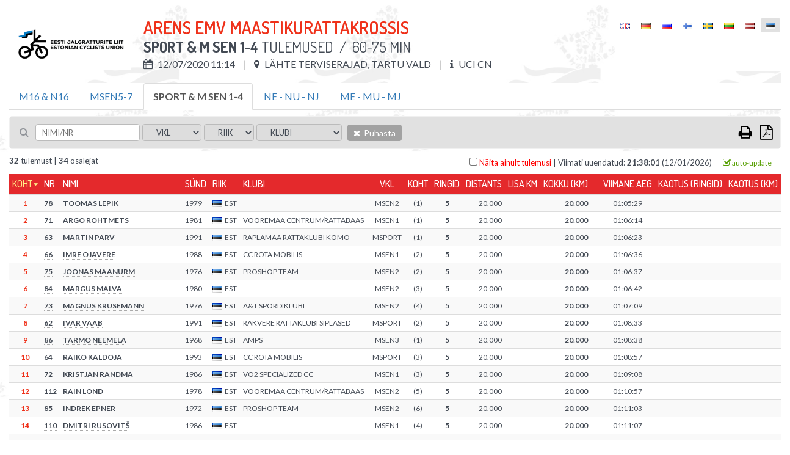

--- FILE ---
content_type: text/html; charset=UTF-8
request_url: https://championchip.ee/et/results/1716
body_size: 13285
content:
<!DOCTYPE html>
<html lang="et-EE">
<head>
    
	<meta charset="UTF-8">
	<meta name="viewport" content="width=device-width, initial-scale=1">
    
	<meta name="csrf-param" content="_csrf">
    <meta name="csrf-token" content="el8zby56dTYCHHggZ0M2WE0GClkfAwxPJR5BOxk9IHMPOVIBeQtCaQ==">
	
    <link href="/assets/26def55c/css/bootstrap.css?v=1572882551" rel="stylesheet">
<link href="/assets/67bd7991/css/font-awesome.min.css?v=1572882551" rel="stylesheet">
<link href="/css/site.css?v=1768567737" rel="stylesheet" media="screen">
<link href="/css/jquery.scrollbar.css?v=1560839082" rel="stylesheet" media="screen">
<link href="//fonts.googleapis.com/css?family=Roboto+Condensed:400,300,300italic,700,400italic,700italic|Dosis:300,400,500,600,700|Lato:300,400,700" rel="stylesheet">
<link href="/css/flags.css?v=1560839082" rel="stylesheet">
<link href="/css/print.css?v=1560839082" rel="stylesheet" media="print">    
    
    <title></title>
    <link rel="icon" href="/img/favicon.png" type="image/png"/>
	<link rel="shortcut icon" href="/img/favicon.png" type="image/png"/>
	
    
    
    <script src="/js/es6-shim.min.js"></script>
    <script>
    var SCHEME = 'https://';
		var SERVER_IP = '85.222.235.234';
		var HOSTNAME = 'championchip.ee';
		var FB_APP_ID = '160186967809210';
		var DEBUG = false;
	</script>
	
   
</head>
<body class="route-result-results blank ">

<div class="page">
	
	<div id="content">
		<div class="container">
			
			
<div id="result-distance" class="result-distance">
		
		
	
	
	<div class="inner" style="display: none; background-color: #fff;">
				
		<div class="table-container result-page-header">
			<div class="result-competition-info">
				<div class="cell-container logo" v-if="distance.competition.logoUrl">
					<img v-bind:src="distance.competition.logoUrl" />
				</div>
				<div class="cell-container">
					<h1>{{distance.competition.name}}</h1>
					<div class="subtitle">
						<b>{{distance.name}}</b> Tulemused						<span v-if="distance.description">&nbsp;/ &nbsp;{{distance.description}}</span>
					</div>
					<div class="info upper">

						<div class="info-block wrap" v-if="distance.summary">
							<span v-if="distance.competition.location">
								<i class="fa fa-map-marker"></i> {{distance.competition.location}}
							</span>
							<span v-if="distance.summary && distance.description">
								<i class="fa fa-info-circle"></i> {{ distance.description }}
							</span>
						</div>
						<div class="info-block wrap" v-else>
							<span v-if="distance.start && distance.start.type == 'individual_start'">
								<i class="fa fa-calendar"></i> {{formatDate(distance.competition.datetime, 'd/m/Y H:i')}}
							</span>
							<span v-else>
								<i class="fa fa-calendar"></i> {{formatDate(distance.startgun_datetime, 'd/m/Y H:i')}}
							</span>
							<span v-if="distance.competition.location">
								<i class="fa fa-map-marker"></i> {{distance.competition.location}}
							</span>
							<span v-if="distance.competition.description">
								<i class="fa fa-info"></i> {{distance.competition.description}}
							</span>
						</div>

					</div>

					<div class="print-only pull-right print-timestamp">
						Printimise aeg: <span id="print-timestamp"></span>
					</div>

				</div>
			</div>
			<div id="lang-select" class="lang-menu">
				<ul class="language-select"><li ><a href="https://championchip.ee/en/results/1716"><span class="lang-label"><i class="flag eng"></i></span></a></li><li ><a href="https://championchip.ee/de/results/1716"><span class="lang-label"><i class="flag ger"></i></span></a></li><li ><a href="https://championchip.ee/ru/results/1716"><span class="lang-label"><i class="flag rus"></i></span></a></li><li ><a href="https://championchip.ee/fi/results/1716"><span class="lang-label"><i class="flag fin"></i></span></a></li><li ><a href="https://championchip.ee/sv/results/1716"><span class="lang-label"><i class="flag sv"></i></span></a></li><li ><a href="https://championchip.ee/lt/results/1716"><span class="lang-label"><i class="flag lt"></i></span></a></li><li ><a href="https://championchip.ee/lv/results/1716"><span class="lang-label"><i class="flag lv"></i></span></a></li><li class="active"><span><span class="lang-label"><i class="flag est"></i></span></span></li></ul>			</div>
		</div>
		 	
		<div class="group-results" style="margin-bottom: 10px;" v-if="distanceOptions.length > 1">
			
			<ul class="nav nav-tabs wrap">
				<li v-for="group_distance in distanceOptions" v-bind:class="{'active' : (distance.id == group_distance.id ? true : false)}" v-if="!group_distance.custom_results && (group_distance.type || group_distance.summary) && (group_distance.public || group_distance.id == distance.id)">
					<a href="#result-filter" aria-controls="distances" role="tab" data-toggle="tab" v-on:click="changeDistance( (loading ? 0 : group_distance.id), competition_id )">{{group_distance.name}}</a>
				</li>
			</ul>
			
		</div>
		
		<div class="results">
			
			<div class="wrap">

					
				<div class="filter">
					
					<div class="filter-left-side wrap">
						<div class="filter-block keyword">
							<i class="fa fa-search"></i>
							<input type="text" v-model="filter_conditions.keyword" placeholder="Nimi/Nr" @keyup="updateSearch()" />
						</div>

						<div class="filter-block" v-if="showGenderFilter">
							<select v-model="filter_conditions.gender" v-on:change="updateFilter()" 2v-if="distance.women_data">
								<option value="">- Sugu -</option>
								<option value="M">Mees</option>
								<option value="F">Naine</option>
								<option disabled>-------</option>
								<option value="TOP 3">TOP 3</option>
								<option value="TOP 6">TOP 6</option>
								<option value="TOP 12">TOP 12</option>
							</select>
						</div>

						<div class="filter-block" v-if="showAgeGroupFilter">
							<select v-model="filter_conditions.age_group" v-on:change="updateFilter()" 2v-if="distance.age_group_data">
								<option value="">- Vkl -</option>
								<option v-for="item in filter_options.age_group">{{item}}</option>
								<option disabled>-------</option>
								<option value="TOP 3">TOP 3</option>
								<option value="TOP 6">TOP 6</option>
								<option value="TOP 12">TOP 12</option>
							</select>
						</div>

												<div class="filter-block" v-if="showTeamTypeFilter">
							<select v-model="filter_conditions.team_type" v-on:change="updateFilter()">
								<option value="">- Kategooria -</option>
								<option v-for="item in filter_options.team_type">{{item}}</option>
								<!--
																<option disabled>x</option>
								<option value="TOP 3">TOP 3</option>
								<option value="TOP 6">TOP 6</option>
								<option value="TOP 12">TOP 12</option>
									-->
														</select>
						</div>

						<div class="filter-block nationality">	
							<select v-model="filter_conditions.nationality" v-on:change="updateFilter()">
								<option value="">- Riik -</option>
								<option v-for="item in filter_options.nationality">{{item}}</option>
							</select>
						</div>

						<div class="filter-block living-place">	
							<select v-model="filter_conditions.location" v-on:change="updateFilter()">
								<option value="">- Elukoht -</option>
								<option v-for="item in filter_options.location">{{item}}</option>
							</select>
						</div>

						<div class="filter-block sportclub">	
							<select v-model="filter_conditions.club" v-on:change="updateFilter()">
								<option value="">- Klubi -</option>
								<option v-for="item in filter_options.club">{{item}}</option>
							</select>
						</div>

						<div class="filter-block reset">	
							<a class="btn btn-default bg-gray hover" v-on:click="resetFilter()">
								<i class="fa fa-times"></i>
								Puhasta							</a>
						</div>

						
					</div>
					
					<div class="filter-right-side">
						<div class="filter-block page-size" v-if="showPageSizeSelector">
							&nbsp;&nbsp; <label>Tulemusi lehel:</label>
							<select v-model="filter_conditions.page_size" v-on:change="updateFilter()">
																<option value="100">100</option>
								<option value="500">500</option>
								<option value="0">kõik</option>				
							</select>				

						</div>



						<div class="filter-block action-icons">

							<div class="export-loader"></div>						

							<a href="javascript: void(0);" v-on:click="print()" class="fa fa-print print-icon" title="Prindi"></a>

							
							<a href="javascript: void(0);" class="fa fa-file-pdf-o export pdf" title="Expordi: PDF">

								<ul class="list-group">
									<li class="list-group-item" v-on:click="export('pdf', { orientation : 'Portrait' })">
										<i class="fa fa-file-pdf-o"></i>
										Vertikaalne									</li>
									<li class="list-group-item" v-on:click="export('pdf', { orientation : 'Landscape' })">
										<i class="fa fa-file-pdf-o landscape"></i>
										Horisontaalne									</li>
								</ul>



							</a>
						</div>
					</div>


				</div>



				
				
				<div v-if="showPagination" class="pages pages-top">
					<ul class="pagination">
						<li v-for="nr in pages" v-bind:class="{'active' : page==(nr+1) ? true : false}">
							<a href="javascript: void(0);" v-on:click="setPage(nr+1)">{{nr*page_size+1}}-{{(nr+1)*page_size}}</a>
						</li>
					</ul>
				</div>
				
				<span v-if="results.length > 0 && !distance.summary">
					<div class="summary">
						<div class="pull-left">
							<b>{{filtered_result_count}}</b> tulemust							|
							<b>{{filtered_count}}</b> osalejat																
						</div>
						<div class="pull-right">
							
							<label class="only-with-results-switch">
								<input type="checkbox" @click="toggleOnlyWithResults()" />
								Näita ainult tulemusi							</label>
							
							<span class="separator">|</span>
							
							<span v-if="distance.liveEnabled > 0 && autotrack==1">Tulemusi uuendatakse automaatselt 30 sekundilise viivitusega.</span>
							
							
							Viimati uuendatud: <strong>{{formatDate(lastUpdated, 'H:i:s')}}</strong> ({{formatDate(lastUpdated, 'd/m/Y')}})
						
							<span class="auto-track" v-bind:data-on="autotrack" v-on:click="toggleAutotrack">
								<i class="fa fa-check-square-o on"></i>
								<i class="fa fa-square-o off"></i>
								auto-update							</span>
							
						</div>
					</div>
				</span>
				
				
						
				<div class="grid-view">
					
					<div id="result-tables">
						
						<div class="print-only">
							<div class="filter-rules">
								 
									<span v-if="filter.id">
										<span class="separator">|</span>
										<span class="upper">ID</span>: <strong>{{filter.id}}</strong>
									</span>
								 
									<span v-if="filter.competition_id">
										<span class="separator">|</span>
										<span class="upper">Võistlus</span>: <strong>{{filter.competition_id}}</strong>
									</span>
								 
									<span v-if="filter.category_id">
										<span class="separator">|</span>
										<span class="upper">Spordiala</span>: <strong>{{filter.category_id}}</strong>
									</span>
								 
									<span v-if="filter.summary">
										<span class="separator">|</span>
										<span class="upper">Kokkuvõte</span>: <strong>{{filter.summary}}</strong>
									</span>
								 
									<span v-if="filter.name">
										<span class="separator">|</span>
										<span class="upper">Nimi</span>: <strong>{{filter.name}}</strong>
									</span>
								 
									<span v-if="filter.description">
										<span class="separator">|</span>
										<span class="upper">Kirjeldus</span>: <strong>{{filter.description}}</strong>
									</span>
								 
									<span v-if="filter.distance">
										<span class="separator">|</span>
										<span class="upper">Distants</span>: <strong>{{filter.distance}}</strong>
									</span>
								 
									<span v-if="filter.duration">
										<span class="separator">|</span>
										<span class="upper">Max kestvusaeg stardipaugust alates</span>: <strong>{{filter.duration}}</strong>
									</span>
								 
									<span v-if="filter.type">
										<span class="separator">|</span>
										<span class="upper">Tüüp</span>: <strong>{{filter.type}}</strong>
									</span>
								 
									<span v-if="filter.live_status">
										<span class="separator">|</span>
										<span class="upper">Live staatus</span>: <strong>{{filter.live_status}}</strong>
									</span>
								 
									<span v-if="filter.dnf_status">
										<span class="separator">|</span>
										<span class="upper">DNF staatus</span>: <strong>{{filter.dnf_status}}</strong>
									</span>
								 
									<span v-if="filter.dns_status">
										<span class="separator">|</span>
										<span class="upper">DNS staatus</span>: <strong>{{filter.dns_status}}</strong>
									</span>
								 
									<span v-if="filter.dq_status">
										<span class="separator">|</span>
										<span class="upper">DQ staatus</span>: <strong>{{filter.dq_status}}</strong>
									</span>
								 
									<span v-if="filter.disqualified">
										<span class="separator">|</span>
										<span class="upper">Diskvalifitseeritud</span>: <strong>{{filter.disqualified}}</strong>
									</span>
								 
									<span v-if="filter.dq">
										<span class="separator">|</span>
										<span class="upper">DQ</span>: <strong>{{filter.dq}}</strong>
									</span>
								 
									<span v-if="filter.dq_notes">
										<span class="separator">|</span>
										<span class="upper">DQ märkus</span>: <strong>{{filter.dq_notes}}</strong>
									</span>
								 
									<span v-if="filter.diploma_id">
										<span class="separator">|</span>
										<span class="upper">Diplomipõhi</span>: <strong>{{filter.diploma_id}}</strong>
									</span>
								 
									<span v-if="filter.diploma_status">
										<span class="separator">|</span>
										<span class="upper">Diplom</span>: <strong>{{filter.diploma_status}}</strong>
									</span>
								 
									<span v-if="filter.video_status">
										<span class="separator">|</span>
										<span class="upper">Video staatus</span>: <strong>{{filter.video_status}}</strong>
									</span>
								 
									<span v-if="filter.diploma">
										<span class="separator">|</span>
										<span class="upper">Diplom</span>: <strong>{{filter.diploma}}</strong>
									</span>
								 
									<span v-if="filter.location">
										<span class="separator">|</span>
										<span class="upper">Asukoht</span>: <strong>{{filter.location}}</strong>
									</span>
								 
									<span v-if="filter.startgun_datetime">
										<span class="separator">|</span>
										<span class="upper">Stardipaugu aeg</span>: <strong>{{filter.startgun_datetime}}</strong>
									</span>
								 
									<span v-if="filter.time_format">
										<span class="separator">|</span>
										<span class="upper">Ajaformaat</span>: <strong>{{filter.time_format}}</strong>
									</span>
								 
									<span v-if="filter.time_offset">
										<span class="separator">|</span>
										<span class="upper">Exporter time offset</span>: <strong>{{filter.time_offset}}</strong>
									</span>
								 
									<span v-if="filter.min_split_duration">
										<span class="separator">|</span>
										<span class="upper">Minimaalne vahepunkti läbimise kestvus</span>: <strong>{{filter.min_split_duration}}</strong>
									</span>
								 
									<span v-if="filter.public">
										<span class="separator">|</span>
										<span class="upper">Avalik</span>: <strong>{{filter.public}}</strong>
									</span>
								 
									<span v-if="filter.results_link">
										<span class="separator">|</span>
										<span class="upper">Kohandatud tulemuste link</span>: <strong>{{filter.results_link}}</strong>
									</span>
								 
									<span v-if="filter.created_at">
										<span class="separator">|</span>
										<span class="upper">Lisatud</span>: <strong>{{filter.created_at}}</strong>
									</span>
								 
									<span v-if="filter.updated_at">
										<span class="separator">|</span>
										<span class="upper">Muudetud</span>: <strong>{{filter.updated_at}}</strong>
									</span>
								 
									<span v-if="filter.update_live">
										<span class="separator">|</span>
										<span class="upper">Uuenda LIVE</span>: <strong>{{filter.update_live}}</strong>
									</span>
								 
									<span v-if="filter.women_data">
										<span class="separator">|</span>
										<span class="upper">Naistearvestus</span>: <strong>{{filter.women_data}}</strong>
									</span>
								 
									<span v-if="filter.age_group_data">
										<span class="separator">|</span>
										<span class="upper">VKL arvestus</span>: <strong>{{filter.age_group_data}}</strong>
									</span>
								 
									<span v-if="filter.fullname">
										<span class="separator">|</span>
										<span class="upper">Fullname</span>: <strong>{{filter.fullname}}</strong>
									</span>
								 
									<span v-if="filter.firstname">
										<span class="separator">|</span>
										<span class="upper">Eesnimi</span>: <strong>{{filter.firstname}}</strong>
									</span>
								 
									<span v-if="filter.lastname">
										<span class="separator">|</span>
										<span class="upper">Perenimi</span>: <strong>{{filter.lastname}}</strong>
									</span>
								 
									<span v-if="filter.gender">
										<span class="separator">|</span>
										<span class="upper">Sugu</span>: <strong>{{filter.gender}}</strong>
									</span>
								 
									<span v-if="filter.birth_date">
										<span class="separator">|</span>
										<span class="upper">Sünd</span>: <strong>{{filter.birth_date}}</strong>
									</span>
								 
									<span v-if="filter.year_of_birth">
										<span class="separator">|</span>
										<span class="upper">Sünd</span>: <strong>{{filter.year_of_birth}}</strong>
									</span>
								 
									<span v-if="filter.nationality">
										<span class="separator">|</span>
										<span class="upper">Riik</span>: <strong>{{filter.nationality}}</strong>
									</span>
								 
									<span v-if="filter.country">
										<span class="separator">|</span>
										<span class="upper">Riik</span>: <strong>{{filter.country}}</strong>
									</span>
								 
									<span v-if="filter.city">
										<span class="separator">|</span>
										<span class="upper">Elukoht</span>: <strong>{{filter.city}}</strong>
									</span>
								 
									<span v-if="filter.place_of_living">
										<span class="separator">|</span>
										<span class="upper">Elukoht</span>: <strong>{{filter.place_of_living}}</strong>
									</span>
								 
									<span v-if="filter.bib">
										<span class="separator">|</span>
										<span class="upper">Nr</span>: <strong>{{filter.bib}}</strong>
									</span>
								 
									<span v-if="filter.nr">
										<span class="separator">|</span>
										<span class="upper">Nr</span>: <strong>{{filter.nr}}</strong>
									</span>
								 
									<span v-if="filter.age_group">
										<span class="separator">|</span>
										<span class="upper">Vkl</span>: <strong>{{filter.age_group}}</strong>
									</span>
								 
									<span v-if="filter.club">
										<span class="separator">|</span>
										<span class="upper">Klubi</span>: <strong>{{filter.club}}</strong>
									</span>
								 
									<span v-if="filter.team">
										<span class="separator">|</span>
										<span class="upper">Meeskond</span>: <strong>{{filter.team}}</strong>
									</span>
								 
									<span v-if="filter.team_type">
										<span class="separator">|</span>
										<span class="upper">Meeskonna tüüp</span>: <strong>{{filter.team_type}}</strong>
									</span>
								 
									<span v-if="filter.team_category">
										<span class="separator">|</span>
										<span class="upper">Kategooria</span>: <strong>{{filter.team_category}}</strong>
									</span>
								 
									<span v-if="filter.pair">
										<span class="separator">|</span>
										<span class="upper">Pair</span>: <strong>{{filter.pair}}</strong>
									</span>
								 
									<span v-if="filter.chipcode">
										<span class="separator">|</span>
										<span class="upper">Kiibikood</span>: <strong>{{filter.chipcode}}</strong>
									</span>
								 
									<span v-if="filter.time">
										<span class="separator">|</span>
										<span class="upper">Tulemus</span>: <strong>{{filter.time}}</strong>
									</span>
								 
									<span v-if="filter.result">
										<span class="separator">|</span>
										<span class="upper">Aeg</span>: <strong>{{filter.result}}</strong>
									</span>
								 
									<span v-if="filter.loss">
										<span class="separator">|</span>
										<span class="upper">Kaotus</span>: <strong>{{filter.loss}}</strong>
									</span>
								 
									<span v-if="filter.net_time">
										<span class="separator">|</span>
										<span class="upper">Netoaeg</span>: <strong>{{filter.net_time}}</strong>
									</span>
								 
									<span v-if="filter.last_time">
										<span class="separator">|</span>
										<span class="upper">Viimane aeg</span>: <strong>{{filter.last_time}}</strong>
									</span>
								 
									<span v-if="filter.latest">
										<span class="separator">|</span>
										<span class="upper">Viimane</span>: <strong>{{filter.latest}}</strong>
									</span>
								 
									<span v-if="filter.time_start">
										<span class="separator">|</span>
										<span class="upper">Algus</span>: <strong>{{filter.time_start}}</strong>
									</span>
								 
									<span v-if="filter.time_finish">
										<span class="separator">|</span>
										<span class="upper">Lõpp</span>: <strong>{{filter.time_finish}}</strong>
									</span>
								 
									<span v-if="filter.pos">
										<span class="separator">|</span>
										<span class="upper">Koht</span>: <strong>{{filter.pos}}</strong>
									</span>
								 
									<span v-if="filter.pos_all">
										<span class="separator">|</span>
										<span class="upper">Koht</span>: <strong>{{filter.pos_all}}</strong>
									</span>
								 
									<span v-if="filter.women">
										<span class="separator">|</span>
										<span class="upper">Naised</span>: <strong>{{filter.women}}</strong>
									</span>
								 
									<span v-if="filter.pos_gender">
										<span class="separator">|</span>
										<span class="upper">Naised</span>: <strong>{{filter.pos_gender}}</strong>
									</span>
								 
									<span v-if="filter.age_group_pos">
										<span class="separator">|</span>
										<span class="upper">Koht vkl's</span>: <strong>{{filter.age_group_pos}}</strong>
									</span>
								 
									<span v-if="filter.pos_cat">
										<span class="separator">|</span>
										<span class="upper">Koht vkl's</span>: <strong>{{filter.pos_cat}}</strong>
									</span>
								 
									<span v-if="filter.laps">
										<span class="separator">|</span>
										<span class="upper">Ringid</span>: <strong>{{filter.laps}}</strong>
									</span>
								 
									<span v-if="filter.time_of_day">
										<span class="separator">|</span>
										<span class="upper">Kellaaeg</span>: <strong>{{filter.time_of_day}}</strong>
									</span>
								 
									<span v-if="filter.last_split">
										<span class="separator">|</span>
										<span class="upper">Viimati läbitud</span>: <strong>{{filter.last_split}}</strong>
									</span>
								 
									<span v-if="filter.start_time">
										<span class="separator">|</span>
										<span class="upper">Stardiaeg</span>: <strong>{{filter.start_time}}</strong>
									</span>
								 
									<span v-if="filter.split_duration">
										<span class="separator">|</span>
										<span class="upper">Split</span>: <strong>{{filter.split_duration}}</strong>
									</span>
								 
									<span v-if="filter.average_pace">
										<span class="separator">|</span>
										<span class="upper">Keskmine tempo</span>: <strong>{{filter.average_pace}}</strong>
									</span>
								 
									<span v-if="filter.average_speed">
										<span class="separator">|</span>
										<span class="upper">Keskmine kiirus</span>: <strong>{{filter.average_speed}}</strong>
									</span>
								 
									<span v-if="filter.pace">
										<span class="separator">|</span>
										<span class="upper">Tempo</span>: <strong>{{filter.pace}}</strong>
									</span>
								 
									<span v-if="filter.speed">
										<span class="separator">|</span>
										<span class="upper">Kiirus</span>: <strong>{{filter.speed}}</strong>
									</span>
								 
									<span v-if="filter.start">
										<span class="separator">|</span>
										<span class="upper">Start</span>: <strong>{{filter.start}}</strong>
									</span>
								 
									<span v-if="filter.keyword">
										<span class="separator">|</span>
										<span class="upper">Märksõna</span>: <strong>{{filter.keyword}}</strong>
									</span>
								 
									<span v-if="filter.latest_field">
										<span class="separator">|</span>
										<span class="upper">Latest split</span>: <strong>{{filter.latest_field}}</strong>
									</span>
								 
									<span v-if="filter.latest_time">
										<span class="separator">|</span>
										<span class="upper">Latest time</span>: <strong>{{filter.latest_time}}</strong>
									</span>
								 
									<span v-if="filter.latest_result">
										<span class="separator">|</span>
										<span class="upper">Latest result</span>: <strong>{{filter.latest_result}}</strong>
									</span>
								 
									<span v-if="filter.whole_distance">
										<span class="separator">|</span>
										<span class="upper">Kogudistants</span>: <strong>{{filter.whole_distance}}</strong>
									</span>
								 
									<span v-if="filter.extra_distance">
										<span class="separator">|</span>
										<span class="upper">Lisa km</span>: <strong>{{filter.extra_distance}}</strong>
									</span>
								 
									<span v-if="filter.total_distance">
										<span class="separator">|</span>
										<span class="upper">Kokku</span>: <strong>{{filter.total_distance}}</strong>
									</span>
								 
									<span v-if="filter.split_distance">
										<span class="separator">|</span>
										<span class="upper">Ringi pikkus</span>: <strong>{{filter.split_distance}}</strong>
									</span>
								 
									<span v-if="filter.splitpoint">
										<span class="separator">|</span>
										<span class="upper">Vahepunkt</span>: <strong>{{filter.splitpoint}}</strong>
									</span>
								 
									<span v-if="filter.distance_km">
										<span class="separator">|</span>
										<span class="upper">Dist (km)</span>: <strong>{{filter.distance_km}}</strong>
									</span>
								 
									<span v-if="filter.stages">
										<span class="separator">|</span>
										<span class="upper">Etapid</span>: <strong>{{filter.stages}}</strong>
									</span>
								 
									<span v-if="filter.stagesCount">
										<span class="separator">|</span>
										<span class="upper">Etappe</span>: <strong>{{filter.stagesCount}}</strong>
									</span>
								 
									<span v-if="filter.total">
										<span class="separator">|</span>
										<span class="upper">Kokku</span>: <strong>{{filter.total}}</strong>
									</span>
								 
									<span v-if="filter.maxBest">
										<span class="separator">|</span>
										<span class="upper">Parim</span>: <strong>{{filter.maxBest}}</strong>
									</span>
								 
									<span v-if="filter.extraResult">
										<span class="separator">|</span>
										<span class="upper">Lisa</span>: <strong>{{filter.extraResult}}</strong>
									</span>
								 
									<span v-if="filter.serial">
										<span class="separator">|</span>
										<span class="upper">Jrk</span>: <strong>{{filter.serial}}</strong>
									</span>
															</div>
						</div>
							
						<div v-if="distance.summary">							
							
<div id="age-groups" v-if="summaryOptions.groupBy == 'ageGroup'" class="screen-only">
	<ul class="nav nav-pills">
		<li role="presentation" :class="[(!filter.age_group2 ? 'active' : '')]">
			<a href="javascript: void(0);" v-on:click="setFilter('age_group2', '')">kõik</a>
		</li>
		<li role="presentation" v-for="ageGroup in filter_options.age_group" :class="[(filter.age_group2 == ageGroup ? 'active' : '')]">
			<a href="javascript: void(0);" v-on:click="setFilter('age_group2', ageGroup)">{{ageGroup}}</a>
		</li>
	</ul>
</div>

<table 
	id="results-summary" 
	class="table table-condensed table-hover table-striped results-summary" 
	:data-group-by="summaryOptions.groupBy"
	:data-rank-by="summaryOptions.rankBy"
	:data-max-best="summaryOptions.maxBestStages | integer"
	:data-all-stages="summaryOptions.allStagesCompleted | integer"
	>
	
	<thead class="auto-snap-content">
		<tr>
			<th class="serial" v-if="filterActive">#</th>
			
			<th class="age-group" data-attr="age_group" v-if="summaryOptions.groupBy == 'ageGroup' && groupKey == 'gender'">
				<a href="javascript: void(0);" v-on:click="setSort('age_group')">
					Vkl				</a>
			</th>
			
			<th class="pos-all" data-attr="pos_all">
				<a href="javascript: void(0);" v-on:click="setSort('pos_all')">
					Koht				</a>
			</th>
			<th class="pos-women" data-attr="pos_women" v-if="showPosWomen">
				<a href="javascript: void(0);" v-on:click="setSort('pos_women')">
					Naised				</a>
			</th>
			<th class="bib" data-attr="bib" v-if="showBib">
				<a href="javascript: void(0);" v-on:click="setSort('bib')">
					Nr				</a>
			</th>
			<th class="name" data-attr="lastname">
				<a href="javascript: void(0);" v-on:click="setSort('lastname')">
					Nimi				</a>
			</th>
			<th class="birth-date" data-attr="birth_date">
				<a href="javascript: void(0);" v-on:click="setSort('birth_date')">
					Sünd				</a>
			</th>
			<th class="nationality" data-attr="nationality">
				<a href="javascript: void(0);" v-on:click="setSort('nationality')">
					Riik				</a>
			</th>
			<th class="club" data-attr="club">
				<a href="javascript: void(0);" v-on:click="setSort('club')">
					Klubi				</a>
			</th>
			<th class="location" data-attr="location">
				<a href="javascript: void(0);" v-on:click="setSort('location')">
					Elukoht				</a>
			</th>
			
			<th class="stages" data-attr="stages" v-if="showNumStages">
				<a href="javascript: void(0);" v-on:click="setSort('stages')">
					Etapid				</a>
			</th>
						
			<th 
				is="stage-and-pos-th" 
				:stage-label="stage.label ? stage.label : 'E' + ($index+1)" 
				pos-label="Koht" 
				v-for="stage in summaryOptions.enabledStages">
			</th>		
			
            <th class="extra" data-attr="extra" v-if="showExtraResults">
				<a href="javascript: void(0);" v-on:click="setSort('extra')">
					Lisa				</a>
			</th>
            				
			<th class="total" data-attr="totalWithExtra">
				<a href="javascript: void(0);" v-on:click="setSort('totalWithExtra')">
					Kokku				</a>
			</th>
            
			<th class="max-best" data-attr="maxBestWithExtra" v-if="summaryOptions.maxBestStages">
				<a href="javascript: void(0);" v-on:click="setSort('maxBestWithExtra')">
					Parim {{summaryOptions.maxBestStages}}
				</a>
			</th>
			
			<th class="age-group" data-attr="age_group" v-if="summaryOptions.groupBy != 'ageGroup'">
				<a href="javascript: void(0);" v-on:click="setSort('age_group')">
					Vkl				</a>
			</th>
			<th class="pos-cat" data-attr="pos_cat">
				<a href="javascript: void(0);" v-on:click="setSort('pos_cat')">
					Koht				</a>
			</th>
			
		</tr>
	</thead>
	
	<tbody v-for="resultGroup in results | groupSummary | filter | sort sortKey sortOrder | limit | clear" >
		
		<tr class="group-title default" v-if="showSummaryGroupTitleDefault">
			
			<th colspan="30">
				
				<h3 v-if="ageGroupSummary || overallSummary">
					{{ resultGroup.title }}
					<em v-if="resultGroup.description"> ({{resultGroup.description}})</em>
				</h3>
                	
			</th>
												
		</tr>
        
        <tr class="group-title team" v-if="showSummaryGroupTitleTotals">
				
			<td class="serial" v-if="filterActive"></td>
			
			<td class="age-group" data-attr="age_group" v-if="summaryOptions.groupBy == 'ageGroup' && groupKey == 'gender'"></td>
			
			<td class="pos-all" data-attr="pos_all">
                <div class="wrap-pos" v-if="showSummaryGroupPosition"><span>{{$index+1}}. <!--raimo muutis 24.07.2020{{resultGroup.groupPosition}}.--></span></div>
            </td>
            
			<td class="pos-women" data-attr="pos_women" v-if="showPosWomen"></td>
			

			<td class="bib" data-attr="bib" v-if="showBib">
					<div class="absolute-wrap wrap-title"><span>{{ resultGroup.title }}</span></div> 
			</td>
            
			<td class="name" data-attr="fullname">
					<div class="absolute-wrap wrap-title" v-if="!showBib"><span>{{ resultGroup.title }}</span></div>               
			</td>
				
            
			<td class="birth-date" data-attr="birth_date"></td>
			<td class="nationality" data-attr="nationality"></td>
			<td class="club" data-attr="club"></td>
			<td class="location" data-attr="location"></td>			
			<td class="stages" data-attr="stages" v-if="showNumStages"></td>
						
			<td 
				is="stage-and-pos-td" 
				:result-value="resultGroup.stageTotals[stage.id] | formatSummaryResult" 
				:pos-value="" 
				v-for="stage in summaryOptions.enabledStages">
			</td>					
			
            <td class="extra" data-attr="extra" v-if="showExtraResults">
                <span v-if="resultGroup.extra && resultGroup.extra != 0">
                    {{resultGroup.extra > 0 ? '+ ' : '- '}}{{ (resultGroup.extra < 0 ? resultGroup.extra*-1 : resultGroup.extra) | formatSummaryResult}}
                </span>
            </td>
            
			<td class="total" data-attr="totalWithExtra">
                {{resultGroup.totalWithExtra | formatSummaryResult}}
            </td>
            
			<td class="max-best" data-attr="maxBestWithExtra" v-if="summaryOptions.maxBestStages">
                {{resultGroup.maxBestWithExtra | formatSummaryResult}}
            </td>
		
			<td class="age-group" data-attr="age_group" v-if="summaryOptions.groupBy != 'ageGroup'">
                <span v-if="showGroupType && resultGroup.groupType">
                    {{resultGroup.groupType}}
                </span>
            </td>
			<td class="pos-cat" data-attr="pos_cat">
                <span v-if="showGroupType && resultGroup.groupType && resultGroup.groupTypePosition">
                    ({{resultGroup.groupTypePosition}})
                </span>
            </td>
		</tr>
		
		<tr v-for="row in resultGroup.results" :data-participation-id="row.id" :data-pos="row.pos_all" v-if="row.pos_all > 0 || !groupKey">
				
			<td class="serial" v-if="filterActive">{{$index+1}})</td>
			
			<td class="age-group" data-attr="age_group" v-if="summaryOptions.groupBy == 'ageGroup' && groupKey == 'gender'">{{row.age_group}}</td>
			
			<td class="pos-all red" data-attr="pos_all">{{row.pos_all}}</td>
			<td class="pos-women" data-attr="pos_women" v-if="showPosWomen">
                {{ (row.overall_pos_women ? '(' + row.overall_pos_women + ')' : '') }}
            </td>
			<td class="bib" data-attr="bib" v-if="showBib">{{row.bib}}</td>
			<td class="name" data-attr="fullname">{{row.fullname}}</td>
			<td class="birth-date" data-attr="birth_date">{{row.birth_date}}</td>
			<td class="nationality" data-attr="nationality">
				<i :class="'flag ' + row.nationality | lowercase"></i>{{row.nationality}}
			</td>
			<td class="club" data-attr="club">{{row.club}}</td>
			<td class="location" data-attr="location">{{row.location}}</td>
			
			<td class="stages" data-attr="stages" v-if="showNumStages">{{row.stagesStarted}}</td>
						
			<td 
				is="stage-and-pos-td" 
				:result-value="row.stages[stage.id].resultValue | formatSummaryResult" 
				:pos-value="row.stages[stage.id].overall_pos_all | integer" 
				v-for="stage in summaryOptions.enabledStages">
			</td>					
			
            <td class="extra" data-attr="extra" v-if="showExtraResults">
                <span v-if="row.extra && row.extra != 0">
                    {{row.extra > 0 ? '+ ' : '- '}}{{ (row.extra < 0 ? row.extra*-1 : row.extra) | formatSummaryResult}}
                </span>
            </td>
            
			<td class="total" data-attr="totalWithExtra">{{row.totalWithExtra | formatSummaryResult}}</td>
			<td class="max-best" data-attr="maxBestWithExtra" v-if="summaryOptions.maxBestStages">{{row.maxBestWithExtra | formatSummaryResult}}</td>
		
			<td class="age-group" data-attr="age_group" v-if="summaryOptions.groupBy != 'ageGroup'">{{row.age_group}}</td>
			<td class="pos-cat" data-attr="pos_cat">{{(row.overall_pos_cat ? '(' + row.overall_pos_cat + ')' : '')}}</td>
		</tr>
	</tbody>				
</table>						</div>
						<div v-else>
						
							<div v-if="distance.type == 'splitpoints' || distance.type == 'laps' || distance.type == 'triathlon'">
								
<table id="results-default" class="table table-condensed table-hover table-striped" :data-type="distance.type">
	
	<thead class="auto-snap-content">
		<tr>
			<th class="serial" v-if="showSerial">#</th>
			<th class="pos" data-attr="pos_all"><a href="javascript: void(0);" v-on:click="setSort('pos_all')">Koht</a></th>
			<th class="pos-women" data-attr="pos_women" v-if="showPosWomen">
                <a href="javascript: void(0);" v-on:click="setSort('pos_women')">Naised</a>
            </th>
			<th class="bib" data-attr="bib"><a href="javascript: void(0);" v-on:click="setSort('bib')">Nr</a></th>
			<th class="name" data-attr="lastname"><a href="javascript: void(0);" v-on:click="setSort('lastname')">Nimi</a></th>
			<th class="birth-date" data-attr="birth_date"><a href="javascript: void(0);" v-on:click="setSort('birth_date')">Sünd</a></th>
			<th class="nationality" data-attr="nationality"><a href="javascript: void(0);" v-on:click="setSort('nationality')">Riik</a></th>
			<th class="location" data-attr="location"><a href="javascript: void(0);" v-on:click="setSort('location')">Elukoht</a></th>
			<th class="club" data-attr="club"><a href="javascript: void(0);" v-on:click="setSort('club')">Klubi</a></th>
			
			<th class="laps" data-attr="lap" v-if="showLaps">
				<a href="javascript: void(0);" v-on:click="setSort('lap')">Ringid</a>
			</th>			
			<th class="last-time time-cell" data-attr="resultMs" v-if="showLatestTime">
				<a href="javascript: void(0);" v-on:click="setSort('resultMs')">Viimane aeg</a>
			</th>			
			<th class="distance" data-attr="distance" v-if="showDistance">
				<a href="javascript: void(0);" v-on:click="setSort('distance')">Distants</a>
			</th>
			
			<th 
            v-for="fieldData in visibleSplitFields"
            colspan="2" 
            class="duration time-cell" 
            :data-attr="fieldData.field + '_duration'" >
                
				    <a href="javascript: void(0);" v-on:click="setSort(fieldData.field + '_duration')">{{fieldData.name}}</a>
			</th>
						
			<th class="time time-cell" data-attr="resultMs"><a href="javascript: void(0);" v-on:click="setSort('resultMs')">Tulemus</a></th>
			<th class="loss time-cell" data-attr="lossMs"><a href="javascript: void(0);" v-on:click="setSort('lossMs')">Kaotus</a></th>
			<th class="net-time time-cell" data-attr="netResultMs" v-if="distance.start && distance.start.type=='start'"><a href="javascript: void(0);" v-on:click="setSort('netResultMs')">Netoaeg</a></th>
			<th class="age-group" data-attr="age_group" v-if="distance.age_group_data"><a href="javascript: void(0);" v-on:click="setSort('age_group')">Vkl</a></th>
			<th class="pos-cat" data-attr="pos_cat" v-if="distance.age_group_data"><a href="javascript: void(0);" v-on:click="setSort('pos_cat')">Koht</a></th>
			<th class="diploma-download" v-if="distance.diploma_status > 0">Diplom</th>
		
            <th class="video" v-if="showVideo">
                Video            </th>
            
        </tr>
	</thead>
	
	<tbody v-for="resultGroup in results | group | filter | sort sortKey sortOrder | limit | clear" >
		
		<tr class="group-title" v-if="resultGroup.showTitle">
			<th colspan="30">
				<h3>{{ resultGroup.title }}</h3>	
				<span class="description">
				<b>{{resultGroup.resultCount}}</b> tulemust				|
				<b>{{resultGroup.filterCount}}</b> osalejat				</span>	
			</th>									
		</tr>
		
		<tr v-for="item in resultGroup.results" :data-participation-id="item.id" 2v-if="item.pos_all > 0 || !groupKey">
        
			<td class="serial" v-if="showSerial">{{((page-1)*page_size)+$index+1}})</td>
			<td class="pos red" data-attr="pos_all">

				<span v-if="item.disqualified == 1">
					<span class="dnf" v-if="distance.dq_status == 1">DQ<em>{{item.dq_notes}}</em></span>
				</span>
				
				<span v-else>
					<span v-if="item.pos_all > 0">{{item.pos_all}}</span>
					<span v-else>
						<span v-if="distance.dnf_status == 1 && item.fieldIndex > 0" class="dnf">DNF</span>
						<span v-else>
							<span v-if="distance.dns_status == 1 && !item.latest_field" class="dnf">DNS</span>
						</span>
					</span>
				</span>
				
			</td>
			<td class="pos-women" data-attr="pos_women" v-if="showPosWomen">
                {{ item.pos_women ? '(' + item.pos_women + ')' : '' }}
            </td>
			<td class="bib" data-attr="bib">
				<a href="javascript:void(0);" @click="loadParticipantInfo(item.id)">{{item.bib}}</a>
			</td>
			<td class="name" data-attr="fullname">
				<a href="javascript:void(0);" @click="loadParticipantInfo(item.id)">{{item.fullname}}</a>
			</td>
			<td class="birth-date" data-attr="birth_date">{{item.birth_date}}</td>
			<td class="nationality" data-attr="nationality">
				<i :class="'flag ' + item.nationality | lowercase"></i>{{item.nationality}}
			</td>
			
			<td class="location" data-attr="location">{{item.location}}</td>
			
			<td class="club" data-attr="club">
				<span>{{item.club}}</span>
			</td>
			
			<td class="laps" data-attr="lap" v-if="showLaps">{{item.lap}}</td>
			<td class="last-time time-cell" data-attr="resultMs" v-if="showLatestTime">{{item.latest_time}}</td>
			<td class="distance" data-attr="distance" v-if="showDistance">{{distanceFormat(item.current_distance, 3, 'km')}}</td>
			
			<td 
				is="duration-and-pos-td" 
				:duration="item[fieldData.field + '_duration']" 
				:position="item[fieldData.field + '_position'] | integer" 
				v-for="fieldData in visibleSplitFields">
			</td>	
			
			<td class="time time-cell" data-attr="resultMs">{{item.result}}</td>
			<td class="loss time-cell" data-attr="lossMs">{{item.loss_filter}}</td>
			<td class="net-time time-cell" data-attr="netResultMs" v-if="distance.start && distance.start.type=='start'">{{item.net_time}}</td>								
			<td class="age-group" data-attr="age_group" v-if="distance.age_group_data">
				<span>{{item.age_group}}</span>
			</td>
			
            <td class="pos-cat" data-attr="pos_cat" v-if="distance.age_group_data">{{ item.age_group && item.pos_cat ? '(' + item.pos_cat + ')' : '' }}</td>	
			
            <td class="diploma-download" v-if="distance.diploma_status > 0">
				<div v-if="item.pos_all">
					<a class="diploma-pdf" :href="'https://championchip.ee/et/diploma/pdf/' + item.id" target="_blank" title="Lae alla PDF">
						<i class="fa fa-file-pdf-o"></i>
					</a>
					<a class="diploma-image fb-scrape" 
						:href="'https://championchip.ee/et/diploma/view/' + item.id" target="_blank" title="Vaata">
						<i class="fa fa-file-picture-o"></i>
					</a>
				</div>
			</td>	
            
            <td class="video" v-if="showVideo">
                <a @click="loadParticipantInfo(item.id, 'video')" href="javascript: void(0)" v-if="item.pos_all > 0">
                    <i class="fa fa-youtube-play icon-video"></i>
                </a>
            </td>
            						
		</tr>
	</tbody>				
</table>							</div>
							
							<div v-if="distance.type == 'jogging'">
								<table id="results-jogging" class="table table-condensed table-hover table-striped" v-bind:data-type="distance.type">
	
	<thead class="auto-snap-content">
		<tr>
			<th class="serial">#</th>
			<th class="bib" data-attr="bib"><a href="javascript: void(0);" v-on:click="setSort('bib')">Nr</a></th>
			<th class="name" data-attr="lastname"><a href="javascript: void(0);" v-on:click="setSort('lastname')">Nimi</a></th>
			<th class="birth-date" data-attr="birth_date"><a href="javascript: void(0);" v-on:click="setSort('birth_date')">Sünd</a></th>
			<th class="nationality" data-attr="nationality"><a href="javascript: void(0);" v-on:click="setSort('nationality')">Riik</a></th>
			<th class="location" data-attr="location"><a href="javascript: void(0);" v-on:click="setSort('location')">Elukoht</a></th>
			<th class="club" data-attr="club"><a href="javascript: void(0);" v-on:click="setSort('club')">Klubi</a></th>
			<th class="start" data-attr="startMs"><a href="javascript: void(0);" v-on:click="setSort('startMs')">Algus</a></th>
			<th class="finish" data-attr="finishMs"><a href="javascript: void(0);" v-on:click="setSort('finishMs')">Lõpp</a></th>
			<th class="time" data-attr="resultMs"><a href="javascript: void(0);" v-on:click="setSort('resultMs')">Tulemus</a></th>
			<th class="age-group" data-attr="age_group"><a href="javascript: void(0);" v-on:click="setSort('age_group')">Vkl</a></th>
			<th class="diploma-download" v-if="distance.diploma_status > 0">Diplom</th>
		
            <th class="video" v-if="showVideo">
                Video            </th>
            
        </tr>
	</thead>
	
	<tbody v-for="resultGroup in results | group | filter | sort sortKey sortOrder | limit | clear">
		
		<tr class="group-title" v-if="resultGroup.showTitle">
			<th colspan="30">
				<h3>{{ resultGroup.title }}</h3>	
				<span class="description">
				<b>{{resultGroup.resultCount}}</b> tulemust				|
				<b>{{resultGroup.filterCount}}</b> osalejat				</span>	
			</th>									
		</tr>
		
		<tr v-for="item in resultGroup.results" v-bind:data-participation-id="item.id">
			<td class="serial">{{((page-1)*page_size)+$index+1}})</td>
			<td class="bib" data-attr="bib">
				<a href="javascript:void(0);" v-on:click="loadParticipantInfo(item.id)">{{item.bib}}</a>
			</td>
			<td class="name" data-attr="fullname">
				<a href="javascript:void(0);" v-on:click="loadParticipantInfo(item.id)">{{item.fullname}}</a>
			</td>
			<td class="birth-date" data-attr="birth_date">{{item.birth_date}}</td>
			<td class="nationality" data-attr="nationality">
				<i v-bind:class="'flag ' + item.nationality | lowercase"></i>{{item.nationality}}
			</td>
			<td class="location" data-attr="location">{{item.location}}</td>
			<td class="club" data-attr="club">
				<span>{{item.club}}</span>
			</td>
			<td class="start" data-attr="startMs">{{item.time_start}}</td>
			<td class="finish" data-attr="finishMs">{{item.time_finish}}</td>
			<td class="time" data-attr="resultMs">{{item.result}}</td>
			<td class="age-group" data-attr="age_group">
				<span>{{item.age_group}}</span>
			</td>
			<td class="diploma-download" v-if="distance.diploma_status > 0">
				<div v-if="item.pos_all">
					<a class="diploma-pdf" v-bind:href="'https://championchip.ee/et/diploma/pdf/' + item.id" target="_blank" title="Lae alla PDF">
						<i class="fa fa-file-pdf-o"></i>
					</a>
					<a class="diploma-image fb-scrape" 
						v-bind:href="'https://championchip.ee/et/diploma/view/' + item.id" target="_blank" title="Vaata">
						<i class="fa fa-file-picture-o"></i>
					</a>
				</div>
			</td>
            
            <td class="video" v-if="showVideo">
                <a @click="loadParticipantInfo(item.id, 'video')" href="javascript: void(0)" v-if="item.pos_all > 0">
                    <i class="fa fa-youtube-play icon-video"></i>
                </a>
            </td>
            							
		</tr>
	</tbody>				
</table>							</div>	
							
							<div v-if="distance.type == 'laps_per_time'">
								<table id="results-default" class="table table-condensed table-hover table-striped" v-bind:data-type="distance.type">

	<thead class="auto-snap-content">
		<tr>
			<th class="serial" v-if="filterActive">#</th>
			<th class="pos" data-attr="pos_all"><a href="javascript: void(0);" v-on:click="setSort('pos_all')">Koht</a></th>
			<th class="pos-women" data-attr="pos_women" v-if="showPosWomen">
                <a href="javascript: void(0);" v-on:click="setSort('pos_women')">Naised</a>
            </th>
			<th class="bib" data-attr="bib"><a href="javascript: void(0);" v-on:click="setSort('bib')">Nr</a></th>
			<th class="name" data-attr="lastname"><a href="javascript: void(0);" v-on:click="setSort('lastname')">Nimi</a></th>
			<th class="birth-date" data-attr="birth_date"><a href="javascript: void(0);" v-on:click="setSort('birth_date')">Sünd</a></th>
			<th class="nationality" data-attr="nationality"><a href="javascript: void(0);" v-on:click="setSort('nationality')">Riik</a></th>
			<th class="location" data-attr="location"><a href="javascript: void(0);" v-on:click="setSort('location')">Elukoht</a></th>
			<th class="club" data-attr="club"><a href="javascript: void(0);" v-on:click="setSort('club')">Klubi</a></th>
			<th class="age-group" data-attr="age_group" v-if="distance.age_group_data"><a href="javascript: void(0);" v-on:click="setSort('age_group')">Vkl</a></th>
			<th class="pos-cat" data-attr="pos_cat" v-if="distance.age_group_data"><a href="javascript: void(0);" v-on:click="setSort('pos_cat')">Koht</a></th>
			<th class="laps" data-attr="lap"><a href="javascript: void(0);" v-on:click="setSort('lap')">Ringid</a></th>
			<th class="distance" data-attr="distance"><a href="javascript: void(0);" v-on:click="setSort('distance')">Distants</a></th>
			<th class="extra-distance" data-attr="extra_distance"><a href="javascript: void(0);" v-on:click="setSort('extra_distance')">Lisa km</a></th>
			<th class="total-distance" data-attr="total_distance"><a href="javascript: void(0);" v-on:click="setSort('total_distance')">Kokku (km)</a></th>
			<th class="last-time time-cell" data-attr="resultMs"><a href="javascript: void(0);" v-on:click="setSort('resultMs')">Viimane aeg</a></th>
			
			<th class="loss-lap" data-attr="loss_lap"><a href="javascript: void(0);" v-on:click="setSort('loss_lap')">Kaotus (Ringid)</a></th>
			<th class="loss-distance" data-attr="loss_distance"><a href="javascript: void(0);" v-on:click="setSort('loss_distance')">Kaotus (km)</a></th>
			
			<th class="diploma-download" v-if="distance.diploma_status > 0">Diplom</th>
		
            <th class="video" v-if="showVideo">
                Video            </th>
            
        </tr>
	</thead>
	
	<tbody v-for="resultGroup in results | group | filter | sort sortKey sortOrder | limit | clear">
		
		<tr class="group-title" v-if="resultGroup.showTitle">
			<th colspan="30">
				<h3>{{ resultGroup.title }}</h3>	
				<span class="description">
				<b>{{resultGroup.resultCount}}</b> tulemust				|
				<b>{{resultGroup.filterCount}}</b> osalejat				</span>	
			</th>									
		</tr>
		
		<tr v-for="item in resultGroup.results" v-bind:data-participation-id="item.id">
			<td class="serial" v-if="filterActive">{{((page-1)*page_size)+$index+1}})</td>
			<td class="pos red" data-attr="pos_all">
				
				<span v-if="item.disqualified == 1">
					<span class="dnf" v-if="distance.dq_status == 1">DQ<em>{{item.dq_notes}}</em></span>
				</span>
				
				<span v-else>
					<span v-if="item.pos_all > 0">{{item.pos_all}}</span>
					<span v-else>
						<span v-if="distance.dnf_status == 1 && item.fieldIndex > 0" class="dnf">DNF</span>
						<span v-else>
							<span v-if="distance.dns_status == 1 && !item.latest_field" class="dnf">DNS</span>
						</span>
					</span>
				</span>
			
			</td>
			<td class="pos-women" data-attr="pos_women" v-if="showPosWomen">
                {{ item.pos_women ? '(' + item.pos_women + ')' : '' }}
            </td>
			<td class="bib" data-attr="bib">
				<a href="javascript:void(0);" v-on:click="loadParticipantInfo(item.id)">{{item.bib}}</a>
			</td>
			<td class="name" data-attr="fullname">
				<a href="javascript:void(0);" v-on:click="loadParticipantInfo(item.id)">{{item.fullname}}</a>
			</td>
			<td class="birth-date" data-attr="birth_date">{{item.birth_date}}</td>
			<td class="nationality" data-attr="nationality">
				<i v-bind:class="'flag ' + item.nationality | lowercase"></i>{{item.nationality}}
			</td>
			<td class="location" data-attr="location">{{item.location}}</td>
			<td class="club" data-attr="club">
				<span>{{item.club}}</span>
			</td>
			
			<td class="age-group" data-attr="age_group" v-if="distance.age_group_data">
				<span>{{item.age_group}}</span>
			</td>
			<td class="pos-cat" data-attr="pos_cat" v-if="distance.age_group_data">{{ item.pos_cat ? '(' + item.pos_cat + ')' : '' }}</td>
			
			<td class="laps" data-attr="lap">{{item.lap}}</td>
			<td class="distance" data-attr="distance">{{distanceFormat(item.distance, 3)}}</td>
			<td class="extra-distance" data-attr="extra_distance">{{item.extra_distance > 0 ? distanceFormat(item.extra_distance, 3) : ''}}</td>
			<td class="total-distance" data-attr="total_distance">{{distanceFormat(item.total_distance, 3)}}</td>
			<td class="last-time time-cell" data-attr="resultMs">{{item.result}}</td>
			
			<td class="loss-lap" data-attr="loss_lap">{{ item.loss_lap > 0 ? item.loss_lap : '' }}</td>
			<td class="loss-distance" data-attr="loss_distance">{{ item.loss_distance > 0 ? distanceFormat(item.loss_distance, 3) : '' }}</td>
			
			<td class="diploma-download" v-if="distance.diploma_status > 0">
				<div v-if="item.pos_all">
					<a class="diploma-pdf" v-bind:href="'https://championchip.ee/et/diploma/pdf/' + item.id" target="_blank" title="Lae alla PDF">
						<i class="fa fa-file-pdf-o"></i>
					</a>
					<a class="diploma-image fb-scrape" 
						v-bind:href="'https://championchip.ee/et/diploma/view/' + item.id" target="_blank" title="Vaata">
						<i class="fa fa-file-picture-o"></i>
					</a>
				</div>
			</td>
            
            <td class="video" v-if="showVideo">
                <a @click="loadParticipantInfo(item.id, 'video')" href="javascript: void(0)" v-if="item.pos_all > 0">
                    <i class="fa fa-youtube-play icon-video"></i>
                </a>
            </td>
            
		</tr>
	</tbody>				
</table>							</div>
							
						</div>	
						
					</div>
					
				</div>
				
				<div v-if="distance.id > 0 && !loading && results.length == 0">
					Tulemusi ei ole veel				</div>
				
				<div v-if="showPagination" class="pages">
					<ul class="pagination">
						<li v-for="nr in pages" v-bind:class="{'active' : page==(nr+1) ? true : false}">
							<a href="javascript: void(0);" v-on:click="setPage(nr+1)" onclick="$('body').animate({scrollTop : 0}, 1000);">{{nr*page_size+1}}-{{(nr+1)*page_size}}</a>
						</li>
					</ul>
				</div>
			
			</div>
				
		</div>
						
		
	</div>
	
</div>


<div id="participant-modal" class="modal fade" role="dialog">
	
	<div class="modal-dialog" v-if="participant.id">
	
		<!-- Modal content-->
		<div class="modal-content">
			<div class="modal-header">
				<button type="button" class="close" data-dismiss="modal">&times;</button>
				<h1 class="modal-title">
					{{participant.fullname}}, NR. {{participant.bib}}
									</h1>
				
				<div class="last-updated">
					Viimati uuendatud: <b>{{formatDate(lastUpdated, 'H:i:s')}}</b> ({{formatDate(lastUpdated, 'd/m/Y')}})
				</div>
				
			</div>
			<div class="modal-body">
                
                <div class="wrap">
                
                    <ul class="nav nav-tabs" v-if="enabledTabsCount > 1">
                        
                        <li :class="{ active : (activeTab == 'details') }" v-if="enabledTabs.details">
        					<a href="javascript: void(0)" @click="showTab('details')">
                                <i class="fa fa-info-circle icon-details"></i>
                                Detailne info                            </a>
        				</li>
                        
                        <li :class="{ active : activeTab == 'video' }" v-if="enabledTabs.video">
        					<a href="javascript: void(0)" @click="showTab('video')">
                                <i class="fa fa-youtube-play icon-video"></i>
                                Video                            </a>
        				</li>
                        
        			</ul>
                    
    				<div v-show="activeTab == 'details'" v-if="enabledTabs.details">
                        <div class="participant-details">
    <div class="summary">
		
		<div class="scrolling-table">	
			<table class="table table-condensed table-striped">
				<thead>
					<tr>
						<th data-attr="bib">Nr</th>	
						<th data-attr="pos_all" v-if="showPos">Koht</th>
						<th data-attr="pos_women" v-if="showPosWomen">Naised</th>	
						<th data-attr="birth_date">Sünd</th>			
						<th data-attr="age_group" v-if="showCat">Vkl</th>
						<th data-attr="pos_cat" v-if="showPosCat">Koht/Vkl</th>
						<th data-attr="nationality">Riik</th>	
						<th data-attr="location">Elukoht</th>										
						<th data-attr="club">Klubi</th>								
					</tr>
				</thead>
				<tbody>
					<tr>
						<td data-attr="bib">{{ participant.bib }}</td>
						<td data-attr="pos_all" v-if="showPos"><strong>{{ participant.pos_all }}</strong></td>
						<td data-attr="pos_women" v-if="showPosWomen">{{ participant.pos_women ? '(' + participant.pos_women + ')' : '' }}</td>
						<td data-attr="birth_date">{{ participant.birth_date }}</td>
						<td data-attr="age_group" v-if="showCat">{{ participant.age_group }}</td>
						<td data-attr="pos_cat" v-if="showPosCat">{{ participant.pos_cat ? '(' + participant.pos_cat + ')' : '' }}</td>
						<td data-attr="nationality">{{ participant.nationality }}</td>
						<td data-attr="location">{{ participant.location }}</td>
						<td data-attr="club">{{ participant.club }}</td>
					</tr>
				</tbody>
			</table>
		</div>
		
		<div class="scrolling-table">
			<table class="table table-condensed table-striped">
				<thead>
					<tr>
						<th data-attr="startgun">Start</th>	
						<th data-attr="last_split">Viimati läbitud</th>						
						<th data-attr="result">Tulemus</th>										
						<th data-attr="loss" v-if="showLoss">Kaotus</th>
						<th data-attr="time_of_day">Kellaaeg</th>		
						<th data-attr="distance">Distants</th>	
						<th data-attr="extra_distance" v-if="showExtraDistance">Lisa km</th>		
						<th data-attr="total_distance" v-if="showTotalDistance">Kokku</th>							
						<th data-attr="average_pace">Keskmine tempo</th>							
						<th data-attr="average_speed">Keskmine kiirus</th>								
					</tr>
				</thead> 
				<tbody>
					<tr>
						<td data-attr="startgun">{{formatTime(getStartgun(participant))}}</td>
						<td data-attr="last_split"><strong>{{fields[latestTime.field] ? fields[latestTime.field].fullname : ''}}</strong></td>
						<td data-attr="result"><strong>{{formatTime(latestTime.result)}}</strong></td>
						<td data-attr="loss" v-if="showLoss">{{latestTime.pos_all != 1 ? formatTime(latestTime.loss) : ''}}</td>
						<td data-attr="time_of_day">{{formatTime(latestTime.time, true)}}</td>
						<td data-attr="distance">{{formatDistance(getDistance(latestTime.field), 'km')}}</td>
						<td data-attr="extra_distance" v-if="showExtraDistance">{{formatDistance(participant.extra_distance, 'km')}}</td>
						<td data-attr="total_distance" v-if="showTotalDistance">
							<strong>{{formatDistance(participant.total_distance, 'km')}}</strong>
						</td>
						<td data-attr="average_pace">{{latestTime.average_pace ? latestTime.average_pace + ' min/km' : ''}}</td>
						<td data-attr="average_speed">{{latestTime.average_speed ? latestTime.average_speed + ' km/h' : ''}}</td>
					</tr>
				</tbody>
			</table>
		</div>
	</div>
	
	<div class="split-times">
		<div class="scrolling-table">
			<table class="table table-condensed table-striped">
				<thead>
					<th data-attr="split">Vahepunkt</th>
					<th data-attr="distance">Distants</th>
					<th data-attr="pos_all" v-if="showPos">Koht</th>
					<th data-attr="result">Tulemus</th>
					<th data-attr="loss" v-if="showLoss">Kaotus</th>
					<th data-attr="time_of_day">Kellaaeg</th>
					<th data-attr="split_duration">Split</th>
					<th data-attr="pace">min/km</th>
					<th data-attr="speed">km/h</th>
				</thead>
				<tbody>
					<tr v-for="item in splitTimes" :data-field-type="fields[item.field].type" v-if="fields[item.field].visible">
						<td data-attr="split"><b>{{fields[item.field] ? fields[item.field].fullname : ''}}</b></td>
						<td data-attr="distance"><span>{{formatDistance(item.total_distance, 'km')}}</span></td>
						<td data-attr="pos_all" v-if="showPos"><span>{{item.pos_all}}</span></td>
						<td data-attr="result"><b>{{formatTime(item.result)}}</b></td>
						<td data-attr="loss" v-if="showLoss"><span>{{item.pos_all != 1 ? formatTime(item.loss) : ''}}</span></td>
						<td data-attr="time_of_day"><span>{{formatTime(item.time, true)}}</span></td>
						<td data-attr="split_duration"><span>{{formatTime(item.split_duration)}}</span></td>
						<td data-attr="pace"><span>{{item.pace}}</span></td>
						<td data-attr="speed"><span>{{item.speed}}</span></td>
					</tr>
				</tbody>
			</table>
		</div>
	</div>
</div>                    </div>
                    	
                    <div v-show="activeTab == 'video'" v-if="enabledTabs.video">
                        <div class="participant-video">

    <div v-if="video.status == 1">
                 
        <video width="100%" height="432" controls>
            <source :src="video.url" type="video/mp4">
            Your browser does not support the video tag.
        </video> 
    
        <div class="video-title">
            
            {{video.title}}
            
                    
        </div>        
            
    </div>
    
    <span v-if="video.status == 0" class="video-not-found">
        Selle osaleja nr videot ei leitud...    </span>
    
</div>                    </div>	
                    
                </div>			
				
			</div>
			<div class="modal-footer">
				
				<div class="pull-left" v-if="showSocialIcons">
					<div class="social-icons inline" v-if="activeTab == 'details'">
						
	<a class="facebook fb-share" 
        :href="'https://championchip.ee/et/results/' + distance.id + '/' + participant.id">
		<i class="fa fa-facebook"></i><br />Jaga	</a>
    
	<a class="twitter tw-share" 
		:data-text="distance.name + ', ' + distance.competition.name + '\n' + participant.name + (distance.type != 'jogging' ? ' | ' +  getOrdinal(participant.pos_all, 'et-EE') + ' koht' : '') + (distance.type == 'laps_per_time' ? ' | ' + formatDistance(participant.total_distance, 'km') : '') + ' | ' + formatTime(latestTime.result)"
		:href="'https://championchip.ee/et/results/' + distance.id + '/' + participant.id">
		<i class="fa fa-twitter"></i><br />Tweet	</a>
    
	<a class="pdf":href="'https://championchip.ee/et/diploma/pdf/' + participant.id" class="pdf" target="_blank" v-if="distance.diploma_status > 0">
		<i class="fa fa-file-pdf-o"></i><br />PDF	</a>
    
	<a class="png" :href="'https://championchip.ee/et/diploma/view/' + participant.id" href="" class="image" target="_blank" v-if="distance.diploma_status > 0">
		<i class="fa fa-file-image-o"></i><br />PNG	</a>
	
</div>

<div class="social-icons inline" v-if="activeTab == 'video'">
						
	<a class="facebook fb-share" 
        :href="'https://championchip.ee/et/results/' + distance.id + '/' + participant.id + '#video'">
		<i class="fa fa-facebook"></i><br />Jaga	</a>
    
	<a class="twitter tw-share" 
		:data-text="distance.name + ', ' + distance.competition.name + '\n' + participant.name + (distance.type != 'jogging' ? ' | ' +  getOrdinal(participant.pos_all, 'et-EE') + ' koht' : '') + (distance.type == 'laps_per_time' ? ' | ' + formatDistance(participant.total_distance, 'km') : '') + ' | ' + formatTime(latestTime.result)"
		:href="'https://championchip.ee/et/results/' + distance.id + '/' + participant.id + '#video'">
		<i class="fa fa-twitter"></i><br />Tweet	</a>
    
    <a class="download" :href="video.url" download>
		<i class="fa fa-download"></i><br />Salvesta	</a>
		
</div>

				</div>
				
				<div class="pull-right">
					<button type="button" class="btn btn-default" data-dismiss="modal">Close</button>
				</div>
				
			</div>
		</div>
		
	</div>
</div>	
		</div>
	</div>
</div>

<div id="footer">
	<div class="stripe"></div>
	<div class="footer-a">
		<div class="container">
			<div class="row wrap">
				
				<div class="col-xs-4 latest-events">
					<h3>Viimati toimunud üritused</h3>
					<ul class="footer-menu"><li><a href="https://championchip.ee/et/results"><span class="date">17. Jan</span> 12. TONDIRABA SISEMARATON</a></li>
<li><a href="https://championchip.ee/et/results"><span class="date">16. Jan</span> 5. TONDIRABA SISEKÜMME</a></li>
<li><a href="https://championchip.ee/et/results"><span class="date">10. Jan</span> TALIHARJA VANAKURI</a></li>
<li><a href="https://championchip.ee/et/results"><span class="date">24. Det</span> 176. Pööripäevajooks - jooks talvesse</a></li>
<li><a href="https://championchip.ee/et/results"><span class="date">20. Det</span> 23. AUDI Vana-aasta Jooksupäev</a></li></ul>				</div>
				<div class="col-xs-5 coming-events">
					<h3>Tulekul üritused</h3>
					<ul class="footer-menu"><li><a href="https://championchip.ee/et/calendar"><span class="date">14. Veb</span> 52. TARTU MARATON </a></li>
<li><a href="https://championchip.ee/et/calendar"><span class="date">15. Veb</span> 52. TARTU MARATON</a></li>
<li><a href="https://championchip.ee/et/calendar"><span class="date">21. Mär</span> 177. Pööripäevajooks - jooks kevadesse</a></li>
<li><a href="https://championchip.ee/et/calendar"><span class="date">11. Apr</span> Haapsalu Maanteejooks</a></li>
<li><a href="https://championchip.ee/et/calendar"><span class="date">18. Apr</span> 4. jooks ümber Paunküla veehoidla </a></li></ul>				</div>
			</div>
		</div>
	</div>
	<div class="footer-b">
		<div class="container">
			
			<div class="row">
				<div class="col-xs-4 server-name">
					www.championchip.ee				</div>
				<!--
				<div class="col-xs-4">
					<div class="text-center">
						<a href="//counter.ok.ee/stats.php?ID=434e648bedb7a" target="_blank">
							<img src="//counter.ok.ee/counter.php?ID=434e648bedb7a&stiil=3&t=1769030187.8161" alt="" />
						</a>
					</div>
				</div>
				-->
				<div class="col-xs-4 copyright">
					<div class="text-right">All Rights Reserved &copy;2026</div>
				</div>
			</div>
			
		</div>
	</div>
</div>
<p id="back-top" class="screen-only" style="display: block;"><a href="#top"><span></span></a></p>

<script src="/assets/910df230/jquery.js?v=1572882551"></script>
<script src="/assets/fcdd20b8/yii.js?v=1572882551"></script>
<script src="/assets/26def55c/js/bootstrap.js?v=1572882551"></script>
<script src="/js/helpers.js?v=1560839088"></script>
<script src="/js/jquery.cookie.js?v=1560839088"></script>
<script src="/js/jquery.scrollbar.min.js?v=1560839089"></script>
<script src="/js/vue.min.js?v=1560839089"></script>
<script src="/js/socket.io-1.4.5.js?v=1560839089"></script>
<script src="/js/jquery.freezeHeader.js?v=1560839089"></script>
<script src="/js/date.js?v=1560839088"></script>
<script src="/js/data-compress.js?v=1560839089"></script>
<script src="/js/results/results.js?v=1560839088"></script>
<script src="/js/results/socketHandler.js?v=1560864215"></script>
<script src="/js/results/resultHandler.js?v=1560853301"></script>
<script src="/js/results/participantHandler.js?v=1560839088"></script>
<script type="text/javascript">jQuery(document).ready(function () {
LiveApp.init({"distance_id":1716,"competition_id":772,"baseUrl":"https:\/\/championchip.ee\/et\/results","labels":{"M":"Mehed","F":"Naised"}})
});</script></body>
</html>


--- FILE ---
content_type: application/javascript
request_url: https://championchip.ee/js/results/resultHandler.js?v=1560853301
body_size: 45922
content:
ResultHandler = function(){
	
	var stageAndPosTh = Vue.extend({
		props : ['stageLabel', 'posLabel'],
		template : "<th class=\"stage\" data-attr=\"stage\">{{stageLabel}}</th><th class=\"stage-pos\" data-attr=\"stage_pos\">{{posLabel}}</th>",
	});
		
	var stageAndPosTd = Vue.extend({
		props : ['resultValue', 'posValue'],
		template : "<td class=\"stage\" data-attr=\"stage\">{{ resultValue }}</td><td class=\"stage-pos\" data-attr=\"stage_pos\"><span v-if=\"posValue > 0\">({{ posValue }})</span></td>",
	});
	
	var durationAndPosTd = Vue.extend({
		props : ['duration', 'position'],
		template : "<td class=\"duration time-cell\" data-attr=\"duration\">{{ duration }}</td><td class=\"split-position\" data-attr=\"split_position\"><span v-if=\"position > 0\">({{ position }})</span></td>",
	});
	
	return new Vue({
		
		el : '#result-distance',
		
		components : {
			'stage-and-pos-th' : stageAndPosTh,
			'stage-and-pos-td' : stageAndPosTd,
			
			'duration-and-pos-td' : durationAndPosTd,
		},
		
		data : {
			
			pattern : [],
			first_run : true,
			loading: false,
			distance_id : 0,
			competition_id : 0,
			distance : {},
			distanceOptions : [],
			summaryOptions : {},
			fields : {},
			
			lapTypes : ['laps', 'endurance'],
			
			lastUpdated : null,
			
			autotrack : 1,
			onlyWithResults : 0,
			
			results : null,
			filteredResults : null, // results after filtering and sorting
						
			filtered_count : 0, // all items count that match filter
			filtered_result_count : 0, // items count that match filter and has final result
			firstResultMs : 0,
						
			exportInProgress : false,
			
			page : 1,
			page_size : 100,
			page_size_before_print : 0,
			
			search : null,
			searchMinLen : 3,
			keyword : null,
						
			filter : {
				'page_size' : 100,
				'keyword' : '',
				'gender' : '',
				'age_group' : '',
				'age_group2' : '',
                'team_type' : '',
				'nationality' : '',
				'location' : '',
				'club' : ''				
			},
			
			filter_conditions : {
				'page_size' : 100,
				'keyword' : '',
				'gender' : '',
				'age_group' : '',
				'age_group2' : '',
                'team_type' : '',
				'nationality' : '',
				'location' : '',
				'club' : ''				
			},
			
			filter_options : {
				'age_group' : [],
                'team_type' : [],
				'nationality' : [],
				'location' : [],
				'club' : []
			},
						
			groupKey : '',
			groupSize : 0,
            groupCount : 0,
			
			sortKey : '',
			sortOrder : 1,
			
			tmpSortKey : '', // temporarily store previous key when necessary so we can change back to it 
			tmpSortOrder : '', // temporarily store previous key when necessary so we can change back to it 
			
			inited : false, // set true after first init
		},
		
	
		computed : {
			
			isLapType : function() { return (this.lapTypes.indexOf(this.distance.type) != -1); },
			isEnduranceType : function() { return (this.distance.type == 'laps_per_time' ? true : false); },
			
			isSummary : function() {
				return (this.distance.summary ? true : false);
			},
			
			teamSummary : function() {
				if(!this.isSummary) return false;
				return (this.summaryOptions.groupBy == 'team' ? true : false);	
			},
            
            teamSummaryByTeamType : function() {
                if(!this.teamSummary) return false;
                if(!this.summaryOptions.teamTypeSeparation) return false;
                return true;  
            },
			
			clubSummary : function() {
				if(!this.isSummary) return false;
				return (this.summaryOptions.groupBy == 'club' ? true : false);	
			},
            
            pairSummary : function() {
				if(!this.isSummary) return false;
				return (this.summaryOptions.groupBy == 'pair' ? true : false);	
			},
            
            extraInfo1Summary : function() {
				if(!this.isSummary) return false;
				return (this.summaryOptions.groupBy == 'extra_info1' ? true : false);	
			},
            
            extraInfo2Summary : function() {
				if(!this.isSummary) return false;
				return (this.summaryOptions.groupBy == 'extra_info2' ? true : false);	
			},
            
            extraInfo3Summary : function() {
				if(!this.isSummary) return false;
				return (this.summaryOptions.groupBy == 'extra_info3' ? true : false);	
			},
            
            extraInfoSummary : function() {
				return (this.extraInfo1Summary || this.extraInfo2Summary || this.extraInfo3Summary ? true : false);	
			},
			
			ageGroupSummary : function() {
				if(!this.isSummary) return false;
				return (this.summaryOptions.groupBy == 'ageGroup' ? true : false);	
			},
			
			overallSummary : function() {
				if(!this.isSummary) return false;
				return (this.summaryOptions.groupBy == 'overall' ? true : false);	
			},
            
            customGroupSummary : function() {
                return (this.teamSummary || this.clubSummary || this.pairSummary || this.extraInfoSummary ? true : false);  
            }, 
			
			pages : function(){					
				
				if(this.page_size < 1) return 1;
				
				var count = this.filtered_count;
				if(this.onlyWithResults) {
					count = this.filtered_result_count;
				}
				
				return Math.ceil(count/this.page_size);
			},
	
			filter_options_active : function() {
				var filter_options_active = false;
				if(this.filter.gender) filter_options_active = true;
				if(this.filter.age_group) filter_options_active = true;
                if(this.filter.team_type) filter_options_active = true;
				if(this.filter.nationality) filter_options_active = true;
				if(this.filter.location) filter_options_active = true;
				if(this.filter.club) filter_options_active = true;
				return filter_options_active;
			},
			
			filterActive : function() {
				
				for(var x in this.filter) {
					if(x == 'page_size') continue;
					if(x == 'age_group' && this.ageGroupSummary) continue;
					if(this.filter[x]) return true;
				}
				
				return false;
			},
         	
            showGenderFilter : function() {
                if(this.summary && this.summaryOptions.onlyGender) return false;
                if(!this.summary && !this.distance.women_data) return false;
                if(this.teamSummaryByTeamType) return false;  
                return true;
            }, 
             	
            showAgeGroupFilter : function() {
                if(this.teamSummaryByTeamType) return false;
                if(!this.summary && !this.distance.age_group_data) return false;
                return true;
            },
            
            showTeamTypeFilter : function() {
                return this.teamSummary && this.filter_options.team_type.length > 1;  
            },     
                 	
			showPageSizeSelector : function() {
				
				if(this.distance.type == 'laps_per_time') return false;
				if(this.isSummary && !this.overallSummary) return false;
				if(this.groupKey && this.groupSize) return false;
                if(this.groupKey && this.groupCount) return false;
				
				return true;
			},
			
			showPagination : function() {
				
				if(this.pages <= 1) return false;
				if(this.groupKey && this.groupSize) return false;
                if(this.groupKey && this.groupCount) return false;
				if(this.isSummary && !this.overallSummary) return false;
				
				return true;
			},
			
			showFieldDurations : function() {
				
				if(this.distance.type == 'triathlon') return true;
				
				return false;	
			},
			
			showSerial : function() {
				
				if(this.filterActive) return true;
				if(this.sortKey != this.getDefaultSort()) return true;
				if(this.sortOrder == -1) return true;
				
				return false;	
			},
			
            showPosWomen : function(){                
                
                if(this.isSummary) {
                    return (this.summaryOptions.onlyGender ? false : this.summaryOptions.showWomenData);
                } else {
                    return this.distance.women_data;
                }
            },	
            		
			showBib : function(){ return (this.distance.summary != 1 || this.summaryOptions.showBib == 1); },			
			showLaps : function() {	return this.isLapType; },			
			showDistance : function() {	return this.isEnduranceType; },			
			showLatestTime : function() { return this.isEnduranceType; },	
			            
			showSummaryGroupTitleDefault : function() {
				
				if(this.overallSummary && !this.groupKey) return false;
				return (this.ageGroupSummary || this.overallSummary);
			},
            
            showSummaryGroupTitleTotals : function() {				
				return (this.customGroupSummary);
			},
            
            showSummaryGroupPosition : function() {
                if((this.groupKey == 'age_group' || this.groupKey == 'gender') && this.groupSize > 0) return false;
                return true;   
            },
            
            showNumStages : function() {
				if(this.summaryOptions.allStagesCompleted) return false;
				return this.showStages;
			},
			
			showStages :  function() {
				return true;	
			},		
            
            showExtraResults : function() {
                return this.isSummary && Object.keys(this.summaryOptions.extraResults).length > 0;        
            },	
            
            showGroupType : function() {
                return (this.teamSummary && this.summaryOptions.teamTypeSeparation ? true : false);
            },	
            
            showVideo : function() {
                if(!this.distance.video_status) return false;
                if(!this.distance.video_channel_id) return false;
                return true;    
            },
            
            visibleSplitFields : function() {
                
                var fields = [];
                if(!this.showFieldDurations) return fields;
                               
                for(var x in this.distance.fields) {
                    if(!this.distance.fields[x].visible) continue;
                    fields.push(this.distance.fields[x]);
                }
                
                return fields;
            },
		},
		
		methods : {
			
			init : function(distance_id, competition_id) {
				
				this.clearResults();
				
				this.distance_id = distance_id;
				this.competition_id = competition_id;	
				this.onlyWithResults = 0;
																
				if(this.distance_id) {
					this.loadResults(this.distance_id, this.competition_id);
				}
								
				if(!this.inited) {
					
					this.inited = true;
					
					setInterval(function(){
						$('#print-timestamp').html(date.format(date.datetime(), 'd.m.Y H:i:s'));	
					}, 1000);
					
					
					this.initPrintEventListeners();
				}
                
                //var participantId = parseInt(window.location.hash.replace('#', ''));
                
                //if(participantId) {
                //    this.setLoader(1);
                //    setTimeout(function(){ this.loadParticipantInfo(participantId, 'details'); }.bind(this), 1000);
                //}
			},
			
			initPrintEventListeners : function() {

			    var afterPrint = this.afterPrint;
				
				if (window.matchMedia) {
			        
					var mediaQueryList = window.matchMedia('print');
			        mediaQueryList.addListener(function(mql) {
			            if (!mql.matches) {
			                afterPrint();
			            }
			        });
			        
    				window.onafterprint = afterPrint;
			    }	
			},
			
			clearResults : function() {
				
				this.results = null;
				this.filteredResults = null;
				
				this.filter_conditions = {
					'page_size' : 100,
					'keyword' : '',
					'gender' : '',
					'age_group' : '',
					'age_group2' : '',
                    'team_type' : '',
					'nationality' : '',
					'location' : '',
					'club' : ''				
				}
				
				this.filter = $.extend(true, {}, this.filter_conditions);
				
				this.groupKey = null;
				this.groupSize = 0;
                this.groupCount = 0;
				this.page = 1;
			},
			
			toggleAutotrack : function() {
				this.autotrack = (this.autotrack ? 0 : 1); 
				if(this.autotrack) {
					this.loadResults(this.distance_id);
				} else {
					SocketHandler.idle();
				}
			},
			
			toggleOnlyWithResults : function() {
				
				this.setLoader(1);
				
				setTimeout(function(){
					
					this.onlyWithResults = (this.onlyWithResults ? 0 : 1);
				
					if(this.page > this.pages) {
						this.setPage(1);
					}	
						
				}.bind(this), 10);	
			},
			
			loadResults : function(distance_id, competition_id) {
				
				if(this.loading || !distance_id) return false;
				
				this.loading = true;
				this.setLoader(1);
				
				LiveSocket.emit('getResults', { 
					'distance_id' : distance_id, 
					'competition_id' : competition_id
				});
				
				return true;
			},
			
			loadResultsFromUrl : function(data) {
				
				var self = this;
				var distance_id = this.distance_id;
								
				self.setLoader(1);
				
				//log( 'loadResultsFromUrl: ' + '/cache/results/' + distance_id + '.json' );
				
                startTimer('loadResultsFromUrl');
                
				$.ajax({
					url : '/cache/results/' + distance_id + '.json',
					success : function(result) {
						
                        stopTimer('loadResultsFromUrl');
                        
						data['results'] = result;
						
						if(result.length == 0) {
							self.setLoader(0);
						}
						
						//log('results loaded');
						
						//self.resetFilter(function() {
							self.setResults(data);
						//});
					}, 
					error : function(a){
						
						log('error', a);
						this.results = null;
						this.filteredResults = null;
						
						data['results'] = [];
						
						self.setLoader(0);
						
						self.resetFilter(function(){
							self.setResults(data);
						});
					}	
				});
			},
			
			changeDistance : function(distance_id, competition_id) {
				
				if(this.loading || !distance_id) return false;
				
				this.page = 1;
				
				history.pushState({id: 'distance'}, '', LiveApp.baseUrl + '/' + distance_id);
				
				$('#distance_id').val(distance_id);
				
				LiveApp.distance_id = distance_id;
				
				this.init(distance_id, competition_id);
			},
			
			setDistance : function(distance) {
								
				this.distance = {};
				this.distance = distance;
				
				if(distance.type == 'laps_per_time') {
					this.page_size = 0;
					this.filter_conditions['page_size'] = 0;
				}
				
				this.sortKey = this.getDefaultSort();	
				
				$('title').html(this.distance.fullname);
				
				this.setFields();
								
				this.summaryOptions = {};
				if(this.distance.summary) {
					this.summaryOptions = JSON.parse(this.distance.json_dataset);
				}
			},
			
			setDistanceOptions : function(distances) {
				
				this.distanceOptions = null;
				this.distanceOptions = distances;
				
				for(var x in distances) {
                    
					if(distances[x].id == this.distance_id) {
					                          
						this.distance.dnf_status = distances[x].dnf_status;	
						this.distance.dns_status = distances[x].dns_status;	
						this.distance.dq_status = distances[x].dq_status;	
						this.distance.diploma_status = distances[x].diploma_status;	
						this.distance.women_data = distances[x].women_data;
						this.distance.age_group_data = distances[x].age_group_data;			
                        this.distance.video_status = distances[x].video_status;		
                        this.distance.video_channel_id = distances[x].video_channel_id;					
					}
				}
			},
			
			setFilter : function(key, val) {
				
				if(this.groupKey == key) this.groupKey = null;
				
				if(this.filter[key] == val) return;
				
				this.setLoader(1);
				
				setTimeout(function(){
					this.filter[key] = val;	
				}.bind(this), 10);
			},
			
			setFields : function() {
				var index = 0;
				for(var x in this.distance.fields) {
					index++;
					var field_data = this.distance.fields[x];
					field_data['index'] = index;
					this.fields[this.distance.fields[x].field] = field_data;
				}	
			},
			
			setSummary : function(data) {
				
				//this.summaryOptions = JSON.parse(this.distance.json_dataset);
				
				var summary = data.results;
												
				for(var x in this.filter_options) {
					this.filter_options[x] = [];
				}
								
				for(var x in summary) {
					if(summary[x].results) {
						summary[x].results.map(function(item){
							
							item.bib = parseInt(item.bib) || null;
							item.position = parseInt(item.position) || null;
							
							this.addFilterOptions(item);
							
						}.bind(this));
					}
				}
				
				this.results = null; 												
				this.results = [];
				this.results = summary;	
				
				this.sortFilterOptions();
				
				//log('Summary', summary);
				
				this.lastUpdated = data.updated_at;
				this.loading = false;
				//log(this.summaryOptions);
				setTimeout(function(){
					$('#result-tables table').freezeHeader();
				}, 10);		
			},
			
			setResults : function(data) {
				
				//log('setResults', data);
				
				if(this.distance.summary) {
					return this.setSummary(data);
				}
				
				var results;
				
				//log(this.pattern);
				
				if(this.pattern) {
					results = this.convertResults(data.results, this.pattern);
			 	} else {
			 		results = data.results;
			 	}
			 	//log(results)
			 	this.loading = false;
				this.lastUpdated = data.updated_at;
			 	
				this.results = null; 												
				this.results = [];
				
				for(var x in this.filter_options) {
					this.filter_options[x] = [];
				}
				
				//	log(results);			
				
				this.results = this.prepareResults(results);	
				this.sortFilterOptions();
				
				if(ParticipantHandler.participant.id) {
					this.loadParticipantInfo(ParticipantHandler.participant.id);
				}
								
				setTimeout(function(){
					$('#result-tables table').freezeHeader();
				}, 10);			
			},
			
			prepareResults : function(results) {
								
				if(this.distance.type == 'triathlon') {					
					var splitDetails = this.calculateSplitDetails(results);	
				}
								
				results.map(function(item){					
					
					if(this.distance.type == 'laps_per_time') {
						item.pos_all = item.final_pos_all;
						item.pos_gender = item.final_pos_gender;
						item.pos_cat = item.final_pos_cat;
						item.loss_lap = parseInt(item.loss_lap);
						item.loss_distance = parseFloat(item.loss_distance);
					}
					
					item.fieldIndex = null;
					if(this.fields[item.latest_field] && this.fields[item.latest_field].index) {
						item.fieldIndex = parseInt(this.fields[item.latest_field].index);
					}
										
					item.bib = parseInt(item.bib) || null;
					item.pos_all = parseInt(item.pos_all) || null;
					item.pos_gender = parseInt(item.pos_gender) || null;
					item.pos_cat = parseInt(item.pos_cat) || null;
					item.pos_women = (item.gender == 'F' ? item.pos_gender : null);
					if(item.birth_date && item.birth_date.length > 4) {
						item.birth_date = date.format(item.birth_date, 'Y');	
					}
					
					
					item.resultMs = date.timeToMs(item.result) || 0;
					item.netResultMs = date.timeToMs(item.net_time) || 0;
					item.lossMs = date.timeToMs(item.loss) || 0;
					item.startMs = (item.time_start ? date.timeToMs(item.time_start) : null);
					item.finishMs = (item.time_finish ? date.timeToMs(item.time_finish) : null);						
					
					item.result = date.roundMsUp(item.result, this.distance.time_format) || null;
					item.loss = date.roundMsUp(item.loss, this.distance.time_format) || null;
					item.net_time = item.net_time || null;
					item.net_time = date.roundMsUp(item.net_time, this.distance.time_format) || null;
					item.time_start = date.roundMsUp(item.time_start, this.distance.time_format) || null;
					item.time_finish = date.roundMsUp(item.time_finish, this.distance.time_format) || null;	
					item.latest_time = date.roundMsUp(item.latest_time, this.distance.time_format) || null;	
					item.current_distance = null;
					
					if(item.latest_field) {
						item.current_distance = this.fields[item.latest_field].total_distance || null;
					}
					
					if(this.distance.type == 'triathlon' && splitDetails) {
						
						for(var x in this.distance.fields) {
							
							if(this.distance.fields[x].visible) {
								
								var field = this.distance.fields[x].field;
								var splitDurationField = field + '_duration';
								var splitPositionField = field + '_position';
								
								item[splitDurationField] = date.roundMsUp(item[splitDurationField], this.distance.time_format) || null;
								item[splitPositionField] = splitDetails[item.id][field].position || null;
							}
						}
					}				
										
					this.addFilterOptions(item);
					
				}.bind(this));
								
				return results;
			},
			
			calculateSplitDetails : function(results) {
				
				var splitDetails = {};
				var tmpSplitDetails = {};
				
				// first read durations for each participant from each split
				results.map(function(item){	
					
					for(var x in this.distance.fields) {
						
						if(this.distance.fields[x].visible) {
							
							if(!tmpSplitDetails[this.distance.fields[x].field]) {
								tmpSplitDetails[this.distance.fields[x].field] = [];
							}
							
							var fieldName = this.distance.fields[x].field + '_duration';
							item[fieldName] = item[fieldName] || null;	
							
							tmpSplitDetails[this.distance.fields[x].field].push({
								participationId : parseInt(item.id),
								bib : parseInt(item.bib),
								duration : item[fieldName] || null,									
							});
						}
					}
						
				}.bind(this));
				
				// then sort durations and calculate positions for each participation on each split
				for(var x in tmpSplitDetails) {
					
					tmpSplitDetails[x] = sortObjects(tmpSplitDetails[x], {'duration' : 1, 'bib' : 1});
					
					for(var x2 in tmpSplitDetails[x]) {
						
						var info = tmpSplitDetails[x][x2];
						
						if(!splitDetails[info.participationId]) {
							splitDetails[info.participationId] = {};
						}
						
						splitDetails[info.participationId][x] = {
							duration : info.duration || null,
							position : (info.duration ? parseInt(x2)+1 : null),
						};
					}
				}
					
				return splitDetails;	
			},
			
			addFilterOptions : function(item) {
				
				var attributes = ['age_group', 'team_type', 'nationality', 'location', 'club'];
					
				for(var x in attributes) {
					var option = this.makeFilterOption(item[attributes[x]]);
					if(option && this.filter_options[attributes[x]].indexOf(option) == -1) {
						this.filter_options[attributes[x]].push(option);
					}
				}
			},
			
			makeFilterOption : function(str) {
				if(!str) return null;
				return str.trim().toUpperCase();
			},
			
			sortFilterOptions : function(){
				
				this.filter_options.age_group.sort(function(a,b){ return a.toLowerCase().localeCompare(b.toLowerCase()); });
                this.filter_options.team_type.sort(function(a,b){ return a.toLowerCase().localeCompare(b.toLowerCase()); });
				this.filter_options.nationality.sort(function(a,b){ return a.toLowerCase().localeCompare(b.toLowerCase()); });
				this.filter_options.location.sort(function(a,b){ return a.toLowerCase().localeCompare(b.toLowerCase()); });
				this.filter_options.club.sort(function(a,b){ return a.toLowerCase().localeCompare(b.toLowerCase()); });	
			},
			
			convertResults : function(data, pattern) {
				
				var converted = [];
				for(var x in data) {
					var converted_item = dataConvert(data[x], pattern);
					converted_item['distance_id'] = this.distance_id;
					converted_item['name'] = (converted_item.lastname ? converted_item.firstname + ' ' + converted_item.lastname : '');
					converted_item['fullname'] = converted_item.name;
					converted.push(converted_item);
				}
				
				return converted;
			},
			
			updateSearch : function() {
				
				var searchString = this.filter_conditions.keyword;
				
				if(searchString && (searchString.length < this.searchMinLen && parseInt(searchString) != searchString) ) {
					return false;
				}
				
				if(this.filter.keyword != searchString) {
					this.updateFilter();
				}	
			},
			
			updateFilter : function() {
				
				this.setLoader(1);	
				
				setTimeout(function(){
					
					this.page = 1;
					this.filter = $.extend(true, {}, this.filter_conditions);
					this.page_size = this.filter.page_size;
					
					this.groupKey = '';
					this.groupSize = 0;
                    this.groupCount = 0;
					
					if(this.filter.gender == 'TOP 3') { this.groupSize = 3; this.groupKey = 'gender'; }
					if(this.filter.gender == 'TOP 6') { this.groupSize = 6; this.groupKey = 'gender'; }
					if(this.filter.gender == 'TOP 12') { this.groupSize = 12; this.groupKey = 'gender'; }
					
					if(this.filter.age_group == 'TOP 3') { this.groupSize = 3; this.groupKey = 'age_group'; }
					if(this.filter.age_group == 'TOP 6') { this.groupSize = 6; this.groupKey = 'age_group'; }
					if(this.filter.age_group == 'TOP 12') { this.groupSize = 12; this.groupKey = 'age_group'; }
                    
                    if(this.filter.team_type == 'TOP 3') { this.groupCount = 3; this.groupKey = 'team_type'; }
					if(this.filter.team_type == 'TOP 6') { this.groupCount = 6; this.groupKey = 'team_type'; }
					if(this.filter.team_type == 'TOP 12') { this.groupCount = 12; this.groupKey = 'team_type'; }
					
					if(this.groupKey) {
						
						this.tmpSortKey = this.sortKey;
						this.tmpSortOrder = this.sortOrder;
						
						if(this.groupKey == 'gender' && this.ageGroupSummary && this.summaryOptions.rankBy == 'points') {
							this.sortKey = (this.summaryOptions.maxBestStages ? 'maxBestWithExtra' : 'totalWithExtra');
							this.sortOrder = -1;
						} else {
							this.sortKey = 'pos_all';
							this.sortOrder = 1;
						}
													
					} else if(this.tmpSortKey) {
						
						this.sortKey = this.tmpSortKey;
						this.sortOrder = this.tmpSortOrder;
						
					} else {
						
						this.sortKey = this.getDefaultSort();
						this.sortOrder = 1;
					}
					
					if(!this.filter.age_group) {
						Vue.set(this.filter_conditions, 'age_group2', '');
						Vue.set(this.filter, 'age_group2', '');
					} else if(this.filter.age_group && !this.groupKey) {
						Vue.set(this.filter_conditions, 'age_group2', this.filter.age_group);
						Vue.set(this.filter, 'age_group2', this.filter.age_group);
					} else {
						Vue.set(this.filter_conditions, 'age_group2', '');
						Vue.set(this.filter, 'age_group2', '');
					}
								
					//this.setLoader(0);	
										
				}.bind(this), 1);
			},
			
			resetFilter : function(callback) {
				
				setTimeout(function(){
					
					var page_size = this.page_size;
										
					for(var x in this.filter_conditions) {
						this.filter_conditions[x] = '';
					}
					
					this.filter_conditions['page_size'] = page_size;
					this.updateFilter();
					
					if(callback) {
						callback();
					}
					
					//this.setLoader(0);	
					
				}.bind(this), 1);
			},
			
			getDefaultSort : function() {
				
				if(this.distance.summary) {
					return 'pos_all';
				}
				
				if(this.distance.type == 'jogging') {
					return 'finish_or_start';
				} else {
					return 'pos_all';
				}
			},
            
			setSort : function(key) {
				
				if(this.groupKey) return false;
				
				this.setLoader(1);
				setTimeout(function() {
					
					this.page = 1;
					
					if(this.sortKey == key) { // if current sortKey clicked again
						
						if(this.sortOrder == -1) { // if already reversed, reset sort
							this.sortKey = this.getDefaultSort();
							this.sortOrder = 1;
						} else {
							this.sortOrder = -1; // reverse
						}
						
					} else {
						
						this.sortKey = key;	
						this.sortOrder = 1;
					}
					
				}.bind(this), 1);
			},
            
			setPage : function(page) {
				if(this.page == page)  return false;
				this.setLoader(1);
				setTimeout(function(){
					this.page = page;
				}.bind(this), 1);
			},
            
			setPageSize : function(page_size) {
				this.setLoader(1);
				setTimeout(function(){
					this.page = 1;
					this.page_size = page_size; //$('#page_size').val();
					this.setLoader(0);
				}.bind(this), 1);
				
			},
            
			setLoader : function(status, target) {
				LiveApp.setLoader(status, target);
			},
            
			getParticipant : function(participant_id) {
			 
				for(var x in this.results) {
					if(this.results[x].id == participant_id) {
						return this.results[x];
					}
				}
                
				return {};	
			},
			
			loadParticipantInfo : function(participant_id, tab) {	
				                                
				var participant = this.getParticipant(participant_id);
                if(!participant.id) return false;
                
                this.setLoader(1);
                
				ParticipantHandler.init({
				    'activeTab' : tab,    
					'participant' : participant,
					'distance' : this.distance,
					'fields' : this.fields,
					'lastUpdated' : this.lastUpdated,
				});
			},
			getLoss : function(loss, resultMs, firstResultMs) {
				
				if(!this.filter_options_active) return loss;
					
				loss = date.timeDiff( date.msToTime(firstResultMs, true), date.msToTime(resultMs, true), true);
				loss = date.roundMsUp(loss, this.distance.time_format);
				
				return loss; 		
			},	
			distanceFormat : function(nr, dec, unit) {
				
				if(!nr) return '';				
				
				nr = Math.round(nr / 1000 * 1000) / 1000;
				nr = nr.toFixed(dec);
				
				if(unit) nr += ' ' + unit;
				
				return nr;
			},
			formatDate : function(str, format) {
				return date.format(str, format);
			},
			
			print : function() {
				
				this.beforePrint();
				
				setTimeout(function() {
					window.print();
				}, 10);
			},
			
			beforePrint : function() {
				
				this.page_size_before_print = this.page_size;
				this.setPageSize(0);
				
				$('#print-timestamp').html(date.format(date.datetime(), 'd.m.Y H:i:s'));
			},
			
			afterPrint : function() {
				
				this.setPageSize(this.page_size_before_print);
				this.page_size_before_print = 0;
			},
			
			export : function(format, options) {
				
				if(this.exportInProgress) {
					alert('Export in progress! Please wait!');
					return false;
				}
				
				var self = this;
				startLoader('Exporting results... Please wait!', '#result-distance .export-loader');
				this.exportInProgress = true;
				
				log('export', this.filteredResults);
				
                var exportData = { 
					'format' : format,
					'filter' : this.filter, 
					'options' : options,
					'distanceId' : this.distance_id,
                    'groupKey' : this.groupKey,
					'results' : this.filteredResults,
				};
                
				$.ajax({
					url : 'export',
					type : 'POST',
					dataType : 'json',
					data : exportData,
					error : function(a)	{ console.log(a); stopLoader(); self.exportInProgress = false; },
					success : function(result) {
						stopLoader();
						self.exportInProgress = false;
						if(result.status == 1 && result.file && result.distanceId) {
							window.location = 'download?distanceId=' + result.distanceId + '&file=' + result.file;
							//$('#test').html('<a target="_blank" href="download?distanceId=' + result.distanceId + '&file=' + result.file + '">VIEW</a>');
						}
					}
				});
			},
			
			compare : function(a, b) {
				if(a) a = a.trim().toUpperCase();
				if(b) b = b.trim().toUpperCase();
				return (a === b);				
			},
			
			filterItem : function(item) {
				
				var valid = true;
				
				var keyword = this.filter.keyword;
				var gender = (this.groupKey != 'gender' ? this.filter.gender : '');
				var age_group = (this.groupKey != 'age_group' ? this.filter.age_group : '');
				var age_group2 = this.filter.age_group2;
                var team_type = (this.groupKey != 'team_type' ? this.filter.team_type : '');
				var nationality = this.filter.nationality;
				var location = this.filter.location;
				var club = this.filter.club;
											    								 	    	
		    	if(keyword && parseInt(keyword) == keyword && item.bib != keyword) valid = false;
		    	
				if(keyword && keyword.length >= this.searchMinLen && parseInt(keyword) != keyword) {
					if(valid && item.fullname.search(new RegExp(keyword, "i")) == -1 && (item.lastname+' '+item.firstname).search(new RegExp(keyword, "i")) == -1) valid = false;
				} 
				
				if(valid && gender && !this.compare(gender, item.gender) ) valid = false;
				if(valid && nationality && !this.compare(nationality, item.nationality) ) valid = false;
				if(valid && location && !this.compare(location, item.location) ) valid = false;
				if(valid && club && !this.compare(club, item.club) ) valid = false;
				if(valid && age_group && !this.compare(age_group, item.age_group) ) valid = false;
				if(valid && age_group2 && !this.compare(age_group2, item.age_group) ) valid = false;
                if(valid && team_type && !this.compare(team_type, item.team_type) ) valid = false;
				
				return valid;
			},
		},
		
		filters : {
			
			integer : function(str) {
				if(!str) return 0;
				return parseInt(str);
			},
			length : function(input) {
				
				if(!input) return 0;
				
				if(typeof input == 'object') {
					return Object.keys(input).length;
				} else if(input) {
					return input.length;
				}
			},
			
			timeFormat : function(time) {
				
				return date.roundMsUp(time, this.distance.time_format) || null;	
			},
			
			formatSummaryResult : function(str) {
				
				if(this.summaryOptions.rankBy == 'points') {
					return (str ? parseInt(str) : 0);
				} else if(str) {
					return date.roundMsUp(date.msToTime(str, true), this.distance.time_format);
				}
			},
			
			enabled : function(arr) {
				
				if(typeof arr == 'object') {
					var passed = {};
					for(var x in arr) {
						if(arr[x].enabled) {
							passed[x] = arr[x];
						}
					}
				} else {
					var passed = [];
					for(var x in arr) {
						if(arr[x].enabled) {
							passed.push(arr[x]);
						}
					}
				}
				
				
				return passed;
			},
			
			group : function(arr) {
				
				if(!arr) return;
				
                startTimer('group');
                
				//log('group', arr);
				
				var groupedResults = {};
					
				if(this.groupKey) {
					
					//log('group by key');
					if(arr && arr.length > 0) {
						
						arr.map(function(item){
												
							if(!groupedResults[item[this.groupKey]]) {
								
								var title = item[this.groupKey] || '---';
								if(this.groupKey == 'gender' && LiveApp.labels[item[this.groupKey]]) {
									title = LiveApp.labels[item[this.groupKey]];
								}
								
								groupedResults[item[this.groupKey]] = {
									title : title,
                                    groupKey : this.groupKey,
									showTitle : true,
									description : '',
									results : [],
								}	
							}
							
							groupedResults[item[this.groupKey]].results.push(item);	
															
						}.bind(this));
					}
					
					if(this.groupKey == 'gender') {
						//log(groupedResults);
						groupedResults = {
							0 : groupedResults['M'] || {},
							1 : groupedResults['F'] || {},
							2 : groupedResults[null] || {},
						}
					}							
						
				} else {
					//log('group by overall')
					groupedResults['overall'] = {
						title : 'Overall',
						showTitle : false,
                        groupKey : 'overall',
						results : arr
					}
				}
				
                stopTimer('group');
                
				return groupedResults;
			},
			
			groupSummary : function(arr) {
				
				if(!arr) return;
                
                startTimer('groupSummary');
                
                //if(this.groupKey == 'team_type') return arr;
				
				//log('groupSummary', arr);
			     
				if(this.groupKey && (this.groupKey != 'team_type')) {
					
					log('group by key', this.groupKey);
					
                    var groupedResults = {};
					
					for(var x in arr) {
						
                        var groupData = arr[x];
						var results = arr[x].results;
                        						
						for(var x2 in results) {
						      
							var item = results[x2];
							
							if(!groupedResults[item[this.groupKey]]) {
								
								var title = item[this.groupKey] || '---';
								if(this.groupKey == 'gender' && LiveApp.labels[item[this.groupKey]]) {
									title = LiveApp.labels[item[this.groupKey]];
								}
								
								groupedResults[item[this.groupKey]] = {
									title : title,
									showTitle : true,
									description : (this.groupKey != 'gender' && arr[item[this.groupKey]] && arr[item[this.groupKey]].description ? arr[item[this.groupKey]].description : ''),
									results : [],
								}	
							}
							
							groupedResults[item[this.groupKey]].results.push(item);	
						}
					}
					
					if(this.groupKey == 'gender') {
						//log(groupedResults);
						groupedResults = {
							0 : groupedResults['M'] || {},
							1 : groupedResults['F'] || {},
							2 : groupedResults[null] || {},
						}
					}
					
                    stopTimer('groupSummary');
                    				
					return groupedResults;										
					
				} else {
					
					//log('group by overall');
					
					var groupedResults = {};
					
					var x = 0;
					for(var groupKey in arr) {
					
						var pos = arr[groupKey].groupPosition || x;
						groupedResults[pos] = arr[groupKey];
						
						x++;
					}				
					
                    /*
                    if(this.teamSummary && this.groupKey == 'team_type' && this.groupCount > 0) {
                        
                        var typedAndGroupedResults = {};
                        
                        for(var x in groupedResults) {
                            
                            var groupData = groupedResults[x];
                            var type = groupData.groupType;
                            var total = groupData.total;
                            var totalWithExtra = groupData.totalWithExtra;
                            
                            if(!typedAndGroupedResults[type]) {
                                
                                typedAndGroupedResults[type] = { 
                                    groupedResults : groupData,
                                    total: 0,
                                    totalWithExtra : 0,
                                }
                            }
                            
                            typedAndGroupedResults[type].total += total;
                            typedAndGroupedResults[type].totalWithExtra += totalWithExtra;
                        }
                        
                        return typedAndGroupedResults;
                    }
                    */
                    
                    stopTimer('groupSummary');
                    
					return groupedResults;
					
					//return arr;	
				}					
			},	
											
			
			filter : function(arr) {
				
				if(!arr) return;
				
				//log('filter', arr);
                startTimer('filter');
				
				var totalFilterCount = 0;
				var totalResultCount = 0;
				
				var filtered = $.extend(true, {}, arr);
				
				for(var x in filtered) {
					
					var groupData = filtered[x];
										
					groupData.filterCount = 0;
					groupData.resultCount = 0;
					
					var filteredItems = [];
					
					var groupFirstResultMs = 0;
					var groupSequal = 0;
					
					for(var x2 in groupData.results) {
							
						var item = groupData.results[x2];
						
						var filterMatch = this.filterItem(item);
						
						if(filterMatch) {
							totalFilterCount++;
						}
						
						if(filterMatch && (!this.onlyWithResults || item.pos_all > 0)) {
							
							//totalFilterCount++;							
							groupData.filterCount++;
							
							groupSequal++;
							
							if(item.pos_all > 0) {
																
								if(!groupFirstResultMs) {
									groupFirstResultMs = item.resultMs;
								}
								
								totalResultCount++;
								groupData.resultCount++;
							
								if(item.pos_all > 1 && (groupSequal > 1 || !this.filter_options_active)) {
									item.loss_filter = this.getLoss(item.loss, item.resultMs, groupFirstResultMs);
								}
								//(item.pos_all > 0 && item.pos_all != 1 && ($index > 0 || !filter_options_active) ) ? getLoss(item.loss, item.resultMs, firstResultMs) : ''								
							}
							
							filteredItems.push(item);
						}
					}
					
					if(filteredItems.length > 0) {
						filtered[x].results = removeDuplicateObjects(filteredItems);	
					} else {
						delete filtered[x];
					}
				}
				
				this.filtered_count = totalFilterCount;
				this.filtered_result_count = totalResultCount;	
				
                stopTimer('filter');
                				
				return filtered;
			},
					
			sort : function(arr, sortKey, sortOrder, group) {					
				
				if(!arr) return;
				
                startTimer('sort');
                
				//log('sort', arr);
				
				// sort group keys first
				var sorted = $.extend(true, {}, arr);				
				var keys = Object.keys(sorted).sort();
				var groupSorted = {};
								
				for(var x in keys) {
					groupSorted[keys[x]] = sorted[keys[x]];
				}
				
				sorted = groupSorted;
			     
				// sort group results	
							
				var sortParams = {};
								
				if(sortKey == 'finish_or_start') {
					sortParams['finishMs'] = 1;
					sortParams['startMs'] = 1;
				} else {
					sortParams[sortKey] = sortOrder;
				} 
												
				sortParams['fieldIndex'] = -1;
				sortParams['latest_result'] = 1;				
				if(sortKey != 'bib') sortParams['bib'] = 1;
								
				for(var x in sorted) {
					sorted[x].results = sortObjects(sorted[x].results, sortParams);
				}
				
                
                stopTimer('sort');
                
				return sorted;
			},
									
			limit : function(arr) {
				
				if(!arr) return;
                
                startTimer('limit');
				
				//if(this.distance.summary && this.summaryOptions.groupBy == 'ageGroup') {
					//return arr;
				//}
				
				//log('limit', arr);
                                
				// make deep copy first (otherwise it will be triggered again and again. dont know why)
				var limited = $.extend(true, {}, arr);
				var all = $.extend(true, {}, arr);
                
                var groups = {};
                
                var groupNum = 0;                                						
				for(var x in limited) {
					
                    groupNum++;
                                
					if(this.groupSize) {
						limited[x].results = limited[x].results.slice( 0, this.groupSize );
					} else if(this.page_size > 0) {
						limited[x].results = limited[x].results.slice( ( (this.page-1) * this.page_size ), this.page_size*this.page);
					}
                    
                    groups[x] = limited[x];
                    
                    if(this.groupCount && groupNum >= this.groupCount) {
                        //break;
                    }
				}
                
				var result;
                
				if(this.distance.summary) {
					
					if(this.ageGroupSummary && !this.groupSize) {
						
						this.filteredResults = all;
						//return all;
                        
                        result = all;
						
					} else {
						
						this.filteredResults = groups;
						//return groups;
                        
                        result = groups;
					}
					
				} else {
					
					this.filteredResults = groups;
					//return groups;
                    
                    result = groups;
				}
                
                stopTimer('limit');
                
                return result;
			},
								
			clear : function(arr){
				
				if(!arr) return;
				var self = this;
												
				Vue.nextTick(function() {
				    
					var order = (this.sortOrder == 1 ? 'asc' : 'desc');
					$('#result-distance thead th').data('sort', null).removeAttr('data-sort');
					$('#result-distance thead th[data-attr="' + this.sortKey + '"]').data('sort', order).attr('data-sort', order);		
					
					setTimeout(function(){
						self.setLoader(0);	
					}, 100);
						
				}.bind(this));
				
				//log('---------------------------------------------');
								
				return arr;
			},
				
			sortStages : function(arr) { 
				
				var stages = [];
				for(var x in arr) {
					arr[x].id = x;
					stages.push(arr[x]);
				}
				
				return sortObjects(stages, { 'datetime' : 1 });
			}
		}
	});
}